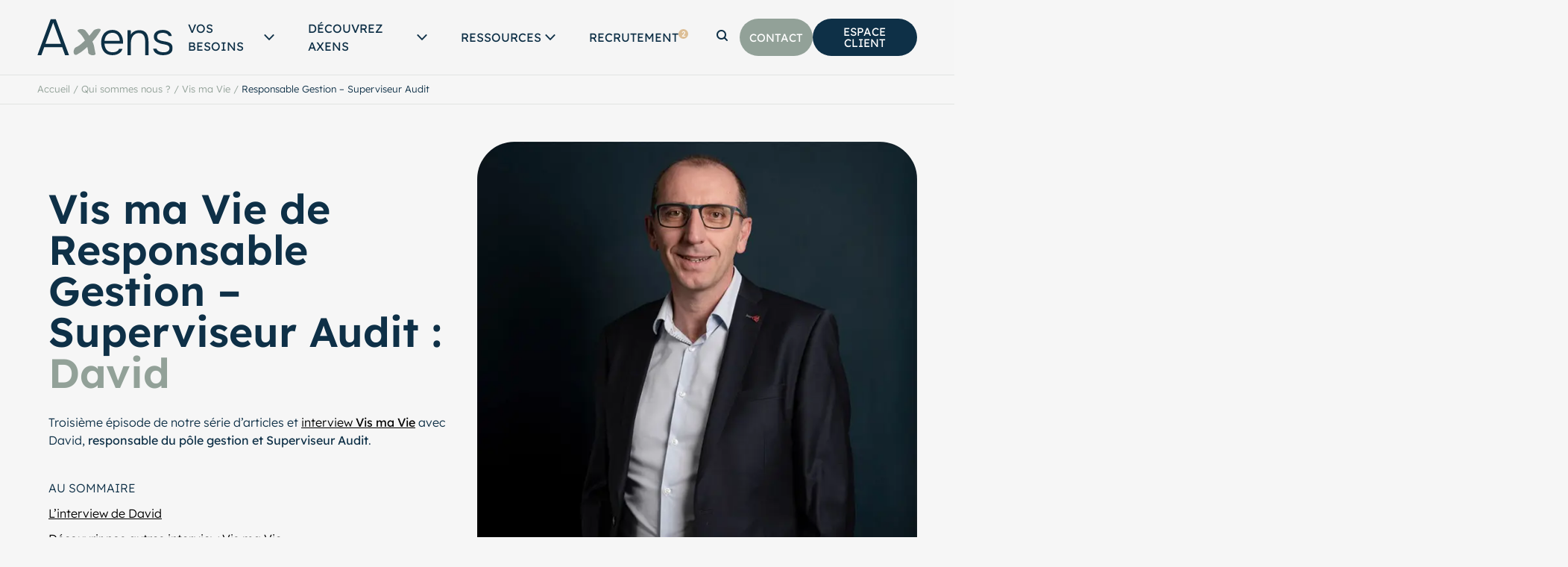

--- FILE ---
content_type: text/html; charset=utf-8
request_url: https://www.axens-audit.fr/axens/vis-ma-vie/vis-ma-vie-responsable-gestion-superviseur-audit/
body_size: 89142
content:
<!DOCTYPE html>
<html lang="fr-FR" data-theme="axens">

    <head><meta charset="UTF-8"><script>if(navigator.userAgent.match(/MSIE|Internet Explorer/i)||navigator.userAgent.match(/Trident\/7\..*?rv:11/i)){var href=document.location.href;if(!href.match(/[?&]nowprocket/)){if(href.indexOf("?")==-1){if(href.indexOf("#")==-1){document.location.href=href+"?nowprocket=1"}else{document.location.href=href.replace("#","?nowprocket=1#")}}else{if(href.indexOf("#")==-1){document.location.href=href+"&nowprocket=1"}else{document.location.href=href.replace("#","&nowprocket=1#")}}}}</script><script>(()=>{class RocketLazyLoadScripts{constructor(){this.v="2.0.3",this.userEvents=["keydown","keyup","mousedown","mouseup","mousemove","mouseover","mouseenter","mouseout","mouseleave","touchmove","touchstart","touchend","touchcancel","wheel","click","dblclick","input","visibilitychange"],this.attributeEvents=["onblur","onclick","oncontextmenu","ondblclick","onfocus","onmousedown","onmouseenter","onmouseleave","onmousemove","onmouseout","onmouseover","onmouseup","onmousewheel","onscroll","onsubmit"]}async t(){this.i(),this.o(),/iP(ad|hone)/.test(navigator.userAgent)&&this.h(),this.u(),this.l(this),this.m(),this.k(this),this.p(this),this._(),await Promise.all([this.R(),this.L()]),this.lastBreath=Date.now(),this.S(this),this.P(),this.D(),this.O(),this.M(),await this.C(this.delayedScripts.normal),await this.C(this.delayedScripts.defer),await this.C(this.delayedScripts.async),this.F("domReady"),await this.T(),await this.j(),await this.I(),this.F("windowLoad"),await this.A(),window.dispatchEvent(new Event("rocket-allScriptsLoaded")),this.everythingLoaded=!0,this.lastTouchEnd&&await new Promise((t=>setTimeout(t,500-Date.now()+this.lastTouchEnd))),this.H(),this.F("all"),this.U(),this.W()}i(){this.CSPIssue=sessionStorage.getItem("rocketCSPIssue"),document.addEventListener("securitypolicyviolation",(t=>{this.CSPIssue||"script-src-elem"!==t.violatedDirective||"data"!==t.blockedURI||(this.CSPIssue=!0,sessionStorage.setItem("rocketCSPIssue",!0))}),{isRocket:!0})}o(){window.addEventListener("pageshow",(t=>{this.persisted=t.persisted,this.realWindowLoadedFired=!0}),{isRocket:!0}),window.addEventListener("pagehide",(()=>{this.onFirstUserAction=null}),{isRocket:!0})}h(){let t;function e(e){t=e}window.addEventListener("touchstart",e,{isRocket:!0}),window.addEventListener("touchend",(function i(o){Math.abs(o.changedTouches[0].pageX-t.changedTouches[0].pageX)<10&&Math.abs(o.changedTouches[0].pageY-t.changedTouches[0].pageY)<10&&o.timeStamp-t.timeStamp<200&&(o.target.dispatchEvent(new PointerEvent("click",{target:o.target,bubbles:!0,cancelable:!0,detail:1})),event.preventDefault(),window.removeEventListener("touchstart",e,{isRocket:!0}),window.removeEventListener("touchend",i,{isRocket:!0}))}),{isRocket:!0})}q(t){this.userActionTriggered||("mousemove"!==t.type||this.firstMousemoveIgnored?"keyup"===t.type||"mouseover"===t.type||"mouseout"===t.type||(this.userActionTriggered=!0,this.onFirstUserAction&&this.onFirstUserAction()):this.firstMousemoveIgnored=!0),"click"===t.type&&t.preventDefault(),this.savedUserEvents.length>0&&(t.stopPropagation(),t.stopImmediatePropagation()),"touchstart"===this.lastEvent&&"touchend"===t.type&&(this.lastTouchEnd=Date.now()),"click"===t.type&&(this.lastTouchEnd=0),this.lastEvent=t.type,this.savedUserEvents.push(t)}u(){this.savedUserEvents=[],this.userEventHandler=this.q.bind(this),this.userEvents.forEach((t=>window.addEventListener(t,this.userEventHandler,{passive:!1,isRocket:!0})))}U(){this.userEvents.forEach((t=>window.removeEventListener(t,this.userEventHandler,{passive:!1,isRocket:!0}))),this.savedUserEvents.forEach((t=>{t.target.dispatchEvent(new window[t.constructor.name](t.type,t))}))}m(){this.eventsMutationObserver=new MutationObserver((t=>{const e="return false";for(const i of t){if("attributes"===i.type){const t=i.target.getAttribute(i.attributeName);t&&t!==e&&(i.target.setAttribute("data-rocket-"+i.attributeName,t),i.target["rocket"+i.attributeName]=new Function("event",t),i.target.setAttribute(i.attributeName,e))}"childList"===i.type&&i.addedNodes.forEach((t=>{if(t.nodeType===Node.ELEMENT_NODE)for(const i of t.attributes)this.attributeEvents.includes(i.name)&&i.value&&""!==i.value&&(t.setAttribute("data-rocket-"+i.name,i.value),t["rocket"+i.name]=new Function("event",i.value),t.setAttribute(i.name,e))}))}})),this.eventsMutationObserver.observe(document,{subtree:!0,childList:!0,attributeFilter:this.attributeEvents})}H(){this.eventsMutationObserver.disconnect(),this.attributeEvents.forEach((t=>{document.querySelectorAll("[data-rocket-"+t+"]").forEach((e=>{e.setAttribute(t,e.getAttribute("data-rocket-"+t)),e.removeAttribute("data-rocket-"+t)}))}))}k(t){Object.defineProperty(HTMLElement.prototype,"onclick",{get(){return this.rocketonclick||null},set(e){this.rocketonclick=e,this.setAttribute(t.everythingLoaded?"onclick":"data-rocket-onclick","this.rocketonclick(event)")}})}S(t){function e(e,i){let o=e[i];e[i]=null,Object.defineProperty(e,i,{get:()=>o,set(s){t.everythingLoaded?o=s:e["rocket"+i]=o=s}})}e(document,"onreadystatechange"),e(window,"onload"),e(window,"onpageshow");try{Object.defineProperty(document,"readyState",{get:()=>t.rocketReadyState,set(e){t.rocketReadyState=e},configurable:!0}),document.readyState="loading"}catch(t){console.log("WPRocket DJE readyState conflict, bypassing")}}l(t){this.originalAddEventListener=EventTarget.prototype.addEventListener,this.originalRemoveEventListener=EventTarget.prototype.removeEventListener,this.savedEventListeners=[],EventTarget.prototype.addEventListener=function(e,i,o){o&&o.isRocket||!t.B(e,this)&&!t.userEvents.includes(e)||t.B(e,this)&&!t.userActionTriggered||e.startsWith("rocket-")||t.everythingLoaded?t.originalAddEventListener.call(this,e,i,o):t.savedEventListeners.push({target:this,remove:!1,type:e,func:i,options:o})},EventTarget.prototype.removeEventListener=function(e,i,o){o&&o.isRocket||!t.B(e,this)&&!t.userEvents.includes(e)||t.B(e,this)&&!t.userActionTriggered||e.startsWith("rocket-")||t.everythingLoaded?t.originalRemoveEventListener.call(this,e,i,o):t.savedEventListeners.push({target:this,remove:!0,type:e,func:i,options:o})}}F(t){"all"===t&&(EventTarget.prototype.addEventListener=this.originalAddEventListener,EventTarget.prototype.removeEventListener=this.originalRemoveEventListener),this.savedEventListeners=this.savedEventListeners.filter((e=>{let i=e.type,o=e.target||window;return"domReady"===t&&"DOMContentLoaded"!==i&&"readystatechange"!==i||("windowLoad"===t&&"load"!==i&&"readystatechange"!==i&&"pageshow"!==i||(this.B(i,o)&&(i="rocket-"+i),e.remove?o.removeEventListener(i,e.func,e.options):o.addEventListener(i,e.func,e.options),!1))}))}p(t){let e;function i(e){return t.everythingLoaded?e:e.split(" ").map((t=>"load"===t||t.startsWith("load.")?"rocket-jquery-load":t)).join(" ")}function o(o){function s(e){const s=o.fn[e];o.fn[e]=o.fn.init.prototype[e]=function(){return this[0]===window&&t.userActionTriggered&&("string"==typeof arguments[0]||arguments[0]instanceof String?arguments[0]=i(arguments[0]):"object"==typeof arguments[0]&&Object.keys(arguments[0]).forEach((t=>{const e=arguments[0][t];delete arguments[0][t],arguments[0][i(t)]=e}))),s.apply(this,arguments),this}}if(o&&o.fn&&!t.allJQueries.includes(o)){const e={DOMContentLoaded:[],"rocket-DOMContentLoaded":[]};for(const t in e)document.addEventListener(t,(()=>{e[t].forEach((t=>t()))}),{isRocket:!0});o.fn.ready=o.fn.init.prototype.ready=function(i){function s(){parseInt(o.fn.jquery)>2?setTimeout((()=>i.bind(document)(o))):i.bind(document)(o)}return t.realDomReadyFired?!t.userActionTriggered||t.fauxDomReadyFired?s():e["rocket-DOMContentLoaded"].push(s):e.DOMContentLoaded.push(s),o([])},s("on"),s("one"),s("off"),t.allJQueries.push(o)}e=o}t.allJQueries=[],o(window.jQuery),Object.defineProperty(window,"jQuery",{get:()=>e,set(t){o(t)}})}P(){const t=new Map;document.write=document.writeln=function(e){const i=document.currentScript,o=document.createRange(),s=i.parentElement;let n=t.get(i);void 0===n&&(n=i.nextSibling,t.set(i,n));const c=document.createDocumentFragment();o.setStart(c,0),c.appendChild(o.createContextualFragment(e)),s.insertBefore(c,n)}}async R(){return new Promise((t=>{this.userActionTriggered?t():this.onFirstUserAction=t}))}async L(){return new Promise((t=>{document.addEventListener("DOMContentLoaded",(()=>{this.realDomReadyFired=!0,t()}),{isRocket:!0})}))}async I(){return this.realWindowLoadedFired?Promise.resolve():new Promise((t=>{window.addEventListener("load",t,{isRocket:!0})}))}M(){this.pendingScripts=[];this.scriptsMutationObserver=new MutationObserver((t=>{for(const e of t)e.addedNodes.forEach((t=>{"SCRIPT"!==t.tagName||t.noModule||t.isWPRocket||this.pendingScripts.push({script:t,promise:new Promise((e=>{const i=()=>{const i=this.pendingScripts.findIndex((e=>e.script===t));i>=0&&this.pendingScripts.splice(i,1),e()};t.addEventListener("load",i,{isRocket:!0}),t.addEventListener("error",i,{isRocket:!0}),setTimeout(i,1e3)}))})}))})),this.scriptsMutationObserver.observe(document,{childList:!0,subtree:!0})}async j(){await this.J(),this.pendingScripts.length?(await this.pendingScripts[0].promise,await this.j()):this.scriptsMutationObserver.disconnect()}D(){this.delayedScripts={normal:[],async:[],defer:[]},document.querySelectorAll("script[type$=rocketlazyloadscript]").forEach((t=>{t.hasAttribute("data-rocket-src")?t.hasAttribute("async")&&!1!==t.async?this.delayedScripts.async.push(t):t.hasAttribute("defer")&&!1!==t.defer||"module"===t.getAttribute("data-rocket-type")?this.delayedScripts.defer.push(t):this.delayedScripts.normal.push(t):this.delayedScripts.normal.push(t)}))}async _(){await this.L();let t=[];document.querySelectorAll("script[type$=rocketlazyloadscript][data-rocket-src]").forEach((e=>{let i=e.getAttribute("data-rocket-src");if(i&&!i.startsWith("data:")){i.startsWith("//")&&(i=location.protocol+i);try{const o=new URL(i).origin;o!==location.origin&&t.push({src:o,crossOrigin:e.crossOrigin||"module"===e.getAttribute("data-rocket-type")})}catch(t){}}})),t=[...new Map(t.map((t=>[JSON.stringify(t),t]))).values()],this.N(t,"preconnect")}async $(t){if(await this.G(),!0!==t.noModule||!("noModule"in HTMLScriptElement.prototype))return new Promise((e=>{let i;function o(){(i||t).setAttribute("data-rocket-status","executed"),e()}try{if(navigator.userAgent.includes("Firefox/")||""===navigator.vendor||this.CSPIssue)i=document.createElement("script"),[...t.attributes].forEach((t=>{let e=t.nodeName;"type"!==e&&("data-rocket-type"===e&&(e="type"),"data-rocket-src"===e&&(e="src"),i.setAttribute(e,t.nodeValue))})),t.text&&(i.text=t.text),t.nonce&&(i.nonce=t.nonce),i.hasAttribute("src")?(i.addEventListener("load",o,{isRocket:!0}),i.addEventListener("error",(()=>{i.setAttribute("data-rocket-status","failed-network"),e()}),{isRocket:!0}),setTimeout((()=>{i.isConnected||e()}),1)):(i.text=t.text,o()),i.isWPRocket=!0,t.parentNode.replaceChild(i,t);else{const i=t.getAttribute("data-rocket-type"),s=t.getAttribute("data-rocket-src");i?(t.type=i,t.removeAttribute("data-rocket-type")):t.removeAttribute("type"),t.addEventListener("load",o,{isRocket:!0}),t.addEventListener("error",(i=>{this.CSPIssue&&i.target.src.startsWith("data:")?(console.log("WPRocket: CSP fallback activated"),t.removeAttribute("src"),this.$(t).then(e)):(t.setAttribute("data-rocket-status","failed-network"),e())}),{isRocket:!0}),s?(t.fetchPriority="high",t.removeAttribute("data-rocket-src"),t.src=s):t.src="data:text/javascript;base64,"+window.btoa(unescape(encodeURIComponent(t.text)))}}catch(i){t.setAttribute("data-rocket-status","failed-transform"),e()}}));t.setAttribute("data-rocket-status","skipped")}async C(t){const e=t.shift();return e?(e.isConnected&&await this.$(e),this.C(t)):Promise.resolve()}O(){this.N([...this.delayedScripts.normal,...this.delayedScripts.defer,...this.delayedScripts.async],"preload")}N(t,e){this.trash=this.trash||[];let i=!0;var o=document.createDocumentFragment();t.forEach((t=>{const s=t.getAttribute&&t.getAttribute("data-rocket-src")||t.src;if(s&&!s.startsWith("data:")){const n=document.createElement("link");n.href=s,n.rel=e,"preconnect"!==e&&(n.as="script",n.fetchPriority=i?"high":"low"),t.getAttribute&&"module"===t.getAttribute("data-rocket-type")&&(n.crossOrigin=!0),t.crossOrigin&&(n.crossOrigin=t.crossOrigin),t.integrity&&(n.integrity=t.integrity),t.nonce&&(n.nonce=t.nonce),o.appendChild(n),this.trash.push(n),i=!1}})),document.head.appendChild(o)}W(){this.trash.forEach((t=>t.remove()))}async T(){try{document.readyState="interactive"}catch(t){}this.fauxDomReadyFired=!0;try{await this.G(),document.dispatchEvent(new Event("rocket-readystatechange")),await this.G(),document.rocketonreadystatechange&&document.rocketonreadystatechange(),await this.G(),document.dispatchEvent(new Event("rocket-DOMContentLoaded")),await this.G(),window.dispatchEvent(new Event("rocket-DOMContentLoaded"))}catch(t){console.error(t)}}async A(){try{document.readyState="complete"}catch(t){}try{await this.G(),document.dispatchEvent(new Event("rocket-readystatechange")),await this.G(),document.rocketonreadystatechange&&document.rocketonreadystatechange(),await this.G(),window.dispatchEvent(new Event("rocket-load")),await this.G(),window.rocketonload&&window.rocketonload(),await this.G(),this.allJQueries.forEach((t=>t(window).trigger("rocket-jquery-load"))),await this.G();const t=new Event("rocket-pageshow");t.persisted=this.persisted,window.dispatchEvent(t),await this.G(),window.rocketonpageshow&&window.rocketonpageshow({persisted:this.persisted})}catch(t){console.error(t)}}async G(){Date.now()-this.lastBreath>45&&(await this.J(),this.lastBreath=Date.now())}async J(){return document.hidden?new Promise((t=>setTimeout(t))):new Promise((t=>requestAnimationFrame(t)))}B(t,e){return e===document&&"readystatechange"===t||(e===document&&"DOMContentLoaded"===t||(e===window&&"DOMContentLoaded"===t||(e===window&&"load"===t||e===window&&"pageshow"===t)))}static run(){(new RocketLazyLoadScripts).t()}}RocketLazyLoadScripts.run()})();</script>
        <meta name="viewport" content="width=device-width, initial-scale=1">

<link rel="profile" href="https://gmpg.org/xfn/11">
<link rel="pingback" href="https://www.axens-audit.fr/xmlrpc.php">


<title>Vis ma Vie de Responsable Gestion et Superviseur Audit : David</title>
<link crossorigin data-rocket-preconnect href="https://www.googletagmanager.com" rel="preconnect">
<link crossorigin data-rocket-preconnect href="https://static.axept.io" rel="preconnect">
<link crossorigin data-rocket-preconnect href="https://cdn.matomo.cloud" rel="preconnect">
<link crossorigin data-rocket-preconnect href="https://fonts.googleapis.com" rel="preconnect">
<link crossorigin data-rocket-preload as="font" href="https://www.axens-audit.fr/wp-content/themes/webqam/dist/fonts/Lexend-Bold.9f851203.woff2" rel="preload">
<link crossorigin data-rocket-preload as="font" href="https://www.axens-audit.fr/wp-content/themes/webqam/dist/fonts/Lexend-Thin.5f993ffa.woff2" rel="preload">
<link crossorigin data-rocket-preload as="font" href="https://www.axens-audit.fr/wp-content/themes/webqam/dist/fonts/Lexend-Light.beac2510.woff2" rel="preload">
<link crossorigin data-rocket-preload as="font" href="https://www.axens-audit.fr/wp-content/themes/webqam/dist/fonts/Lexend-Medium.acdee745.woff2" rel="preload">
<link crossorigin data-rocket-preload as="font" href="https://www.axens-audit.fr/wp-content/themes/webqam/dist/fonts/Lexend-Black.49b3777e.woff2" rel="preload">
<link crossorigin data-rocket-preload as="font" href="https://www.axens-audit.fr/wp-content/themes/webqam/dist/fonts/Lexend-Regular.5ad17e24.woff2" rel="preload">
<link crossorigin data-rocket-preload as="font" href="https://www.axens-audit.fr/wp-content/themes/webqam/dist/fonts/Lexend-ExtraLight.338a29d1.woff2" rel="preload">
<link crossorigin data-rocket-preload as="font" href="https://www.axens-audit.fr/wp-content/themes/webqam/dist/fonts/Lexend-ExtraBold.834f66b0.woff2" rel="preload">
<link crossorigin data-rocket-preload as="font" href="https://www.axens-audit.fr/wp-content/themes/webqam/dist/fonts/Lexend-SemiBold.31ffc7d4.woff2" rel="preload">
<link crossorigin data-rocket-preload as="font" href="https://www.axens-audit.fr/wp-content/themes/webqam/dist/fonts/axens.09ad3a44.woff" rel="preload">
<style id="wpr-usedcss">img:is([sizes=auto i],[sizes^="auto," i]){contain-intrinsic-size:3000px 1500px}input:-webkit-autofill{-webkit-box-shadow:0 0 0 30px #fff inset}:root{--ss-primary-color:#5897fb;--ss-bg-color:#ffffff;--ss-font-color:#4d4d4d;--ss-font-placeholder-color:#8d8d8d;--ss-disabled-color:#dcdee2;--ss-border-color:#dcdee2;--ss-highlight-color:#fffb8c;--ss-success-color:#00b755;--ss-error-color:#dc3545;--ss-focus-color:#5897fb;--ss-main-height:30px;--ss-content-height:300px;--ss-spacing-l:7px;--ss-spacing-m:5px;--ss-spacing-s:3px;--ss-animation-timing:0.2s;--ss-border-radius:4px}:root{--frm-views-calendar-border-color:rgba(209, 209, 219, 1);--frm-views-calendar-border-radius:8px;--frm-views-calendar-background-hover-color:rgba(249, 249, 251, 1);--frm-views-calendar-svg-arrow-bottom:url( "data:image/svg+xml,%3Csvg width='24' height='24' viewBox='0 0 24 24' fill='none' xmlns='http://www.w3.org/2000/svg'%3E%3Cpath d='M6.00012 9L12.0001 15L18.0001 9' stroke='%231A4548' stroke-width='2' stroke-linecap='round' stroke-linejoin='round'/%3E%3C/svg%3E%0A" );--frm-views-calendar-svg-time-icon:url("data:image/svg+xml,%3Csvg width='24' height='24' viewBox='0 0 24 24' fill='none' xmlns='http://www.w3.org/2000/svg'%3E%3Cpath d='M12 19.25C16.0041 19.25 19.25 16.0041 19.25 12C19.25 7.99594 16.0041 4.75 12 4.75C7.99594 4.75 4.75 7.99594 4.75 12C4.75 16.0041 7.99594 19.25 12 19.25Z' stroke='black' stroke-width='1.5'/%3E%3Cpath d='M12 8V12L14 14' stroke='black' stroke-width='1.5'/%3E%3C/svg%3E%0A");--frm-views-calendar-svg-date-icon:url("data:image/svg+xml,%3Csvg width='24' height='24' viewBox='0 0 24 24' fill='none' xmlns='http://www.w3.org/2000/svg'%3E%3Cpath d='M4.75 8.75C4.75 7.64543 5.64543 6.75 6.75 6.75H17.25C18.3546 6.75 19.25 7.64543 19.25 8.75V17.25C19.25 18.3546 18.3546 19.25 17.25 19.25H6.75C5.64543 19.25 4.75 18.3546 4.75 17.25V8.75Z' stroke='black' stroke-width='1.5' stroke-linecap='round' stroke-linejoin='round'/%3E%3Cpath d='M8 4.75V8.25' stroke='black' stroke-width='1.5' stroke-linecap='round' stroke-linejoin='round'/%3E%3Cpath d='M16 4.75V8.25' stroke='black' stroke-width='1.5' stroke-linecap='round' stroke-linejoin='round'/%3E%3Cpath d='M7.75 10.75H16.25' stroke='black' stroke-width='1.5' stroke-linecap='round' stroke-linejoin='round'/%3E%3C/svg%3E%0A");--frm-views-calendar-svg-location-icon:url("data:image/svg+xml,%3Csvg width='24' height='24' viewBox='0 0 24 24' fill='none' xmlns='http://www.w3.org/2000/svg'%3E%3Cpath d='M18.25 11C18.25 15 12 19.25 12 19.25C12 19.25 5.75 15 5.75 11C5.75 7.5 8.68629 4.75 12 4.75C15.3137 4.75 18.25 7.5 18.25 11Z' stroke='black' stroke-width='1.5' stroke-linecap='round' stroke-linejoin='round'/%3E%3Cpath d='M12 13.25C13.2426 13.25 14.25 12.2426 14.25 11C14.25 9.75736 13.2426 8.75 12 8.75C10.7574 8.75 9.75 9.75736 9.75 11C9.75 12.2426 10.7574 13.25 12 13.25Z' stroke='black' stroke-width='1.5' stroke-linecap='round' stroke-linejoin='round'/%3E%3C/svg%3E%0A");--frm-views-calendar-color:rgba(40, 40, 51, 1);--frm-views-calendar-accent-color:rgba(0, 172, 255, 1);--frm-views-calendar-accent-bg-color:rgba(0, 172, 255, .1);--frm-views-calendar-background-color:#ffffff;--frm-views-calendar-font-size:14px}img.emoji{display:inline!important;border:none!important;box-shadow:none!important;height:1em!important;width:1em!important;margin:0 .07em!important;vertical-align:-.1em!important;background:0 0!important;padding:0!important}.wp-block-button__link{box-sizing:border-box;cursor:pointer;display:inline-block;text-align:center;word-break:break-word}.wp-block-button__link.aligncenter{text-align:center}:where(.wp-block-button__link){border-radius:9999px;box-shadow:none;padding:calc(.667em + 2px) calc(1.333em + 2px);text-decoration:none}:root :where(.wp-block-button .wp-block-button__link.is-style-outline),:root :where(.wp-block-button.is-style-outline>.wp-block-button__link){border:2px solid;padding:.667em 1.333em}:root :where(.wp-block-button .wp-block-button__link.is-style-outline:not(.has-text-color)),:root :where(.wp-block-button.is-style-outline>.wp-block-button__link:not(.has-text-color)){color:currentColor}:root :where(.wp-block-button .wp-block-button__link.is-style-outline:not(.has-background)),:root :where(.wp-block-button.is-style-outline>.wp-block-button__link:not(.has-background)){background-color:initial;background-image:none}.wp-block-buttons.is-vertical{flex-direction:column}.wp-block-buttons.is-vertical>.wp-block-button:last-child{margin-bottom:0}.wp-block-buttons>.wp-block-button{display:inline-block;margin:0}.wp-block-buttons.aligncenter{text-align:center}.wp-block-buttons:not(.is-content-justification-space-between,.is-content-justification-right,.is-content-justification-left,.is-content-justification-center) .wp-block-button.aligncenter{margin-left:auto;margin-right:auto;width:100%}.wp-block-button.aligncenter{text-align:center}:where(.wp-block-calendar table:not(.has-background) th){background:#ddd}.wp-block-columns{align-items:normal!important;box-sizing:border-box;display:flex;flex-wrap:wrap!important}@media (min-width:782px){.wp-block-columns{flex-wrap:nowrap!important}}@media (max-width:781px){.wp-block-columns:not(.is-not-stacked-on-mobile)>.wp-block-column{flex-basis:100%!important}}@media (min-width:782px){.wp-block-columns:not(.is-not-stacked-on-mobile)>.wp-block-column{flex-basis:0;flex-grow:1}}:where(.wp-block-columns){margin-bottom:1.75em}:where(.wp-block-columns.has-background){padding:1.25em 2.375em}.wp-block-column{flex-grow:1;min-width:0;overflow-wrap:break-word;word-break:break-word}.wp-block-column.is-vertically-aligned-center{align-self:center}.wp-block-column.is-vertically-aligned-center{width:100%}:where(.wp-block-post-comments input[type=submit]){border:none}:where(.wp-block-cover-image:not(.has-text-color)),:where(.wp-block-cover:not(.has-text-color)){color:#fff}:where(.wp-block-cover-image.is-light:not(.has-text-color)),:where(.wp-block-cover.is-light:not(.has-text-color)){color:#000}:root :where(.wp-block-cover h1:not(.has-text-color)),:root :where(.wp-block-cover h2:not(.has-text-color)),:root :where(.wp-block-cover h3:not(.has-text-color)),:root :where(.wp-block-cover h4:not(.has-text-color)),:root :where(.wp-block-cover h5:not(.has-text-color)),:root :where(.wp-block-cover h6:not(.has-text-color)),:root :where(.wp-block-cover p:not(.has-text-color)){color:inherit}:where(.wp-block-file){margin-bottom:1.5em}:where(.wp-block-file__button){border-radius:2em;display:inline-block;padding:.5em 1em}:where(.wp-block-file__button):is(a):active,:where(.wp-block-file__button):is(a):focus,:where(.wp-block-file__button):is(a):hover,:where(.wp-block-file__button):is(a):visited{box-shadow:none;color:#fff;opacity:.85;text-decoration:none}.wp-block-gallery:not(.has-nested-images){display:flex;flex-wrap:wrap;list-style-type:none;margin:0;padding:0}.wp-block-group{box-sizing:border-box}:where(.wp-block-group.wp-block-group-is-layout-constrained){position:relative}h1.has-background,h2.has-background,h3.has-background{padding:1.25em 2.375em}.wp-block-image a{display:inline-block}.wp-block-image img{box-sizing:border-box;height:auto;max-width:100%;vertical-align:bottom}@media (prefers-reduced-motion:no-preference){.wp-block-image img.hide{visibility:hidden}.wp-block-image img.show{animation:.4s show-content-image}}.wp-block-image[style*=border-radius] img,.wp-block-image[style*=border-radius]>a{border-radius:inherit}.wp-block-image.has-custom-border img{box-sizing:border-box}.wp-block-image.aligncenter{text-align:center}.wp-block-image.alignfull a,.wp-block-image.alignwide a{width:100%}.wp-block-image.alignfull img,.wp-block-image.alignwide img{height:auto;width:100%}.wp-block-image .aligncenter,.wp-block-image.aligncenter{display:table}.wp-block-image .aligncenter{margin-left:auto;margin-right:auto}.wp-block-image :where(figcaption){margin-bottom:1em;margin-top:.5em}:root :where(.wp-block-image.is-style-rounded img,.wp-block-image .is-style-rounded img){border-radius:9999px}.wp-block-image figure{margin:0}@keyframes show-content-image{0%{visibility:hidden}99%{visibility:hidden}to{visibility:visible}}:where(.wp-block-latest-comments:not([style*=line-height] .wp-block-latest-comments__comment)){line-height:1.1}:where(.wp-block-latest-comments:not([style*=line-height] .wp-block-latest-comments__comment-excerpt p)){line-height:1.8}:root :where(.wp-block-latest-posts.is-grid){padding:0}:root :where(.wp-block-latest-posts.wp-block-latest-posts__list){padding-left:0}ol,ul{box-sizing:border-box}:root :where(.wp-block-list.has-background){padding:1.25em 2.375em}:where(.wp-block-navigation.has-background .wp-block-navigation-item a:not(.wp-element-button)),:where(.wp-block-navigation.has-background .wp-block-navigation-submenu a:not(.wp-element-button)){padding:.5em 1em}:where(.wp-block-navigation .wp-block-navigation__submenu-container .wp-block-navigation-item a:not(.wp-element-button)),:where(.wp-block-navigation .wp-block-navigation__submenu-container .wp-block-navigation-submenu a:not(.wp-element-button)),:where(.wp-block-navigation .wp-block-navigation__submenu-container .wp-block-navigation-submenu button.wp-block-navigation-item__content),:where(.wp-block-navigation .wp-block-navigation__submenu-container .wp-block-pages-list__item button.wp-block-navigation-item__content){padding:.5em 1em}:root :where(p.has-background){padding:1.25em 2.375em}:where(p.has-text-color:not(.has-link-color)) a{color:inherit}:where(.wp-block-post-comments-form) input:not([type=submit]),:where(.wp-block-post-comments-form) textarea{border:1px solid #949494;font-family:inherit;font-size:1em}:where(.wp-block-post-comments-form) input:where(:not([type=submit]):not([type=checkbox])),:where(.wp-block-post-comments-form) textarea{padding:calc(.667em + 2px)}:where(.wp-block-post-excerpt){box-sizing:border-box;margin-bottom:var(--wp--style--block-gap);margin-top:var(--wp--style--block-gap)}:where(.wp-block-preformatted.has-background){padding:1.25em 2.375em}:where(.wp-block-search__button){border:1px solid #ccc;padding:6px 10px}:where(.wp-block-search__input){font-family:inherit;font-size:inherit;font-style:inherit;font-weight:inherit;letter-spacing:inherit;line-height:inherit;text-transform:inherit}:where(.wp-block-search__button-inside .wp-block-search__inside-wrapper){border:1px solid #949494;box-sizing:border-box;padding:4px}:where(.wp-block-search__button-inside .wp-block-search__inside-wrapper) .wp-block-search__input{border:none;border-radius:0;padding:0 4px}:where(.wp-block-search__button-inside .wp-block-search__inside-wrapper) .wp-block-search__input:focus{outline:0}:where(.wp-block-search__button-inside .wp-block-search__inside-wrapper) :where(.wp-block-search__button){padding:4px 8px}.wp-block-separator{border:none;border-top:2px solid}:root :where(.wp-block-separator.is-style-dots){height:auto;line-height:1;text-align:center}:root :where(.wp-block-separator.is-style-dots):before{color:currentColor;content:"···";font-family:serif;font-size:1.5em;letter-spacing:2em;padding-left:2em}:root :where(.wp-block-site-logo.is-style-rounded){border-radius:9999px}:where(.wp-block-social-links:not(.is-style-logos-only)) .wp-social-link{background-color:#f0f0f0;color:#444}:where(.wp-block-social-links:not(.is-style-logos-only)) .wp-social-link-amazon{background-color:#f90;color:#fff}:where(.wp-block-social-links:not(.is-style-logos-only)) .wp-social-link-bandcamp{background-color:#1ea0c3;color:#fff}:where(.wp-block-social-links:not(.is-style-logos-only)) .wp-social-link-behance{background-color:#0757fe;color:#fff}:where(.wp-block-social-links:not(.is-style-logos-only)) .wp-social-link-bluesky{background-color:#0a7aff;color:#fff}:where(.wp-block-social-links:not(.is-style-logos-only)) .wp-social-link-codepen{background-color:#1e1f26;color:#fff}:where(.wp-block-social-links:not(.is-style-logos-only)) .wp-social-link-deviantart{background-color:#02e49b;color:#fff}:where(.wp-block-social-links:not(.is-style-logos-only)) .wp-social-link-dribbble{background-color:#e94c89;color:#fff}:where(.wp-block-social-links:not(.is-style-logos-only)) .wp-social-link-dropbox{background-color:#4280ff;color:#fff}:where(.wp-block-social-links:not(.is-style-logos-only)) .wp-social-link-etsy{background-color:#f45800;color:#fff}:where(.wp-block-social-links:not(.is-style-logos-only)) .wp-social-link-facebook{background-color:#0866ff;color:#fff}:where(.wp-block-social-links:not(.is-style-logos-only)) .wp-social-link-fivehundredpx{background-color:#000;color:#fff}:where(.wp-block-social-links:not(.is-style-logos-only)) .wp-social-link-flickr{background-color:#0461dd;color:#fff}:where(.wp-block-social-links:not(.is-style-logos-only)) .wp-social-link-foursquare{background-color:#e65678;color:#fff}:where(.wp-block-social-links:not(.is-style-logos-only)) .wp-social-link-github{background-color:#24292d;color:#fff}:where(.wp-block-social-links:not(.is-style-logos-only)) .wp-social-link-goodreads{background-color:#eceadd;color:#382110}:where(.wp-block-social-links:not(.is-style-logos-only)) .wp-social-link-google{background-color:#ea4434;color:#fff}:where(.wp-block-social-links:not(.is-style-logos-only)) .wp-social-link-gravatar{background-color:#1d4fc4;color:#fff}:where(.wp-block-social-links:not(.is-style-logos-only)) .wp-social-link-instagram{background-color:#f00075;color:#fff}:where(.wp-block-social-links:not(.is-style-logos-only)) .wp-social-link-lastfm{background-color:#e21b24;color:#fff}:where(.wp-block-social-links:not(.is-style-logos-only)) .wp-social-link-linkedin{background-color:#0d66c2;color:#fff}:where(.wp-block-social-links:not(.is-style-logos-only)) .wp-social-link-mastodon{background-color:#3288d4;color:#fff}:where(.wp-block-social-links:not(.is-style-logos-only)) .wp-social-link-medium{background-color:#000;color:#fff}:where(.wp-block-social-links:not(.is-style-logos-only)) .wp-social-link-meetup{background-color:#f6405f;color:#fff}:where(.wp-block-social-links:not(.is-style-logos-only)) .wp-social-link-patreon{background-color:#000;color:#fff}:where(.wp-block-social-links:not(.is-style-logos-only)) .wp-social-link-pinterest{background-color:#e60122;color:#fff}:where(.wp-block-social-links:not(.is-style-logos-only)) .wp-social-link-pocket{background-color:#ef4155;color:#fff}:where(.wp-block-social-links:not(.is-style-logos-only)) .wp-social-link-reddit{background-color:#ff4500;color:#fff}:where(.wp-block-social-links:not(.is-style-logos-only)) .wp-social-link-skype{background-color:#0478d7;color:#fff}:where(.wp-block-social-links:not(.is-style-logos-only)) .wp-social-link-snapchat{background-color:#fefc00;color:#fff;stroke:#000}:where(.wp-block-social-links:not(.is-style-logos-only)) .wp-social-link-soundcloud{background-color:#ff5600;color:#fff}:where(.wp-block-social-links:not(.is-style-logos-only)) .wp-social-link-spotify{background-color:#1bd760;color:#fff}:where(.wp-block-social-links:not(.is-style-logos-only)) .wp-social-link-telegram{background-color:#2aabee;color:#fff}:where(.wp-block-social-links:not(.is-style-logos-only)) .wp-social-link-threads{background-color:#000;color:#fff}:where(.wp-block-social-links:not(.is-style-logos-only)) .wp-social-link-tiktok{background-color:#000;color:#fff}:where(.wp-block-social-links:not(.is-style-logos-only)) .wp-social-link-tumblr{background-color:#011835;color:#fff}:where(.wp-block-social-links:not(.is-style-logos-only)) .wp-social-link-twitch{background-color:#6440a4;color:#fff}:where(.wp-block-social-links:not(.is-style-logos-only)) .wp-social-link-twitter{background-color:#1da1f2;color:#fff}:where(.wp-block-social-links:not(.is-style-logos-only)) .wp-social-link-vimeo{background-color:#1eb7ea;color:#fff}:where(.wp-block-social-links:not(.is-style-logos-only)) .wp-social-link-vk{background-color:#4680c2;color:#fff}:where(.wp-block-social-links:not(.is-style-logos-only)) .wp-social-link-wordpress{background-color:#3499cd;color:#fff}:where(.wp-block-social-links:not(.is-style-logos-only)) .wp-social-link-whatsapp{background-color:#25d366;color:#fff}:where(.wp-block-social-links:not(.is-style-logos-only)) .wp-social-link-x{background-color:#000;color:#fff}:where(.wp-block-social-links:not(.is-style-logos-only)) .wp-social-link-yelp{background-color:#d32422;color:#fff}:where(.wp-block-social-links:not(.is-style-logos-only)) .wp-social-link-youtube{background-color:red;color:#fff}:where(.wp-block-social-links.is-style-logos-only) .wp-social-link{background:0 0}:where(.wp-block-social-links.is-style-logos-only) .wp-social-link svg{height:1.25em;width:1.25em}:where(.wp-block-social-links.is-style-logos-only) .wp-social-link-amazon{color:#f90}:where(.wp-block-social-links.is-style-logos-only) .wp-social-link-bandcamp{color:#1ea0c3}:where(.wp-block-social-links.is-style-logos-only) .wp-social-link-behance{color:#0757fe}:where(.wp-block-social-links.is-style-logos-only) .wp-social-link-bluesky{color:#0a7aff}:where(.wp-block-social-links.is-style-logos-only) .wp-social-link-codepen{color:#1e1f26}:where(.wp-block-social-links.is-style-logos-only) .wp-social-link-deviantart{color:#02e49b}:where(.wp-block-social-links.is-style-logos-only) .wp-social-link-dribbble{color:#e94c89}:where(.wp-block-social-links.is-style-logos-only) .wp-social-link-dropbox{color:#4280ff}:where(.wp-block-social-links.is-style-logos-only) .wp-social-link-etsy{color:#f45800}:where(.wp-block-social-links.is-style-logos-only) .wp-social-link-facebook{color:#0866ff}:where(.wp-block-social-links.is-style-logos-only) .wp-social-link-fivehundredpx{color:#000}:where(.wp-block-social-links.is-style-logos-only) .wp-social-link-flickr{color:#0461dd}:where(.wp-block-social-links.is-style-logos-only) .wp-social-link-foursquare{color:#e65678}:where(.wp-block-social-links.is-style-logos-only) .wp-social-link-github{color:#24292d}:where(.wp-block-social-links.is-style-logos-only) .wp-social-link-goodreads{color:#382110}:where(.wp-block-social-links.is-style-logos-only) .wp-social-link-google{color:#ea4434}:where(.wp-block-social-links.is-style-logos-only) .wp-social-link-gravatar{color:#1d4fc4}:where(.wp-block-social-links.is-style-logos-only) .wp-social-link-instagram{color:#f00075}:where(.wp-block-social-links.is-style-logos-only) .wp-social-link-lastfm{color:#e21b24}:where(.wp-block-social-links.is-style-logos-only) .wp-social-link-linkedin{color:#0d66c2}:where(.wp-block-social-links.is-style-logos-only) .wp-social-link-mastodon{color:#3288d4}:where(.wp-block-social-links.is-style-logos-only) .wp-social-link-medium{color:#000}:where(.wp-block-social-links.is-style-logos-only) .wp-social-link-meetup{color:#f6405f}:where(.wp-block-social-links.is-style-logos-only) .wp-social-link-patreon{color:#000}:where(.wp-block-social-links.is-style-logos-only) .wp-social-link-pinterest{color:#e60122}:where(.wp-block-social-links.is-style-logos-only) .wp-social-link-pocket{color:#ef4155}:where(.wp-block-social-links.is-style-logos-only) .wp-social-link-reddit{color:#ff4500}:where(.wp-block-social-links.is-style-logos-only) .wp-social-link-skype{color:#0478d7}:where(.wp-block-social-links.is-style-logos-only) .wp-social-link-snapchat{color:#fff;stroke:#000}:where(.wp-block-social-links.is-style-logos-only) .wp-social-link-soundcloud{color:#ff5600}:where(.wp-block-social-links.is-style-logos-only) .wp-social-link-spotify{color:#1bd760}:where(.wp-block-social-links.is-style-logos-only) .wp-social-link-telegram{color:#2aabee}:where(.wp-block-social-links.is-style-logos-only) .wp-social-link-threads{color:#000}:where(.wp-block-social-links.is-style-logos-only) .wp-social-link-tiktok{color:#000}:where(.wp-block-social-links.is-style-logos-only) .wp-social-link-tumblr{color:#011835}:where(.wp-block-social-links.is-style-logos-only) .wp-social-link-twitch{color:#6440a4}:where(.wp-block-social-links.is-style-logos-only) .wp-social-link-twitter{color:#1da1f2}:where(.wp-block-social-links.is-style-logos-only) .wp-social-link-vimeo{color:#1eb7ea}:where(.wp-block-social-links.is-style-logos-only) .wp-social-link-vk{color:#4680c2}:where(.wp-block-social-links.is-style-logos-only) .wp-social-link-whatsapp{color:#25d366}:where(.wp-block-social-links.is-style-logos-only) .wp-social-link-wordpress{color:#3499cd}:where(.wp-block-social-links.is-style-logos-only) .wp-social-link-x{color:#000}:where(.wp-block-social-links.is-style-logos-only) .wp-social-link-yelp{color:#d32422}:where(.wp-block-social-links.is-style-logos-only) .wp-social-link-youtube{color:red}:root :where(.wp-block-social-links .wp-social-link a){padding:.25em}:root :where(.wp-block-social-links.is-style-logos-only .wp-social-link a){padding:0}:root :where(.wp-block-social-links.is-style-pill-shape .wp-social-link a){padding-left:.66667em;padding-right:.66667em}:root :where(.wp-block-tag-cloud.is-style-outline){display:flex;flex-wrap:wrap;gap:1ch}:root :where(.wp-block-tag-cloud.is-style-outline a){border:1px solid;font-size:unset!important;margin-right:0;padding:1ch 2ch;text-decoration:none!important}:root :where(.wp-block-table-of-contents){box-sizing:border-box}:where(.wp-block-term-description){box-sizing:border-box;margin-bottom:var(--wp--style--block-gap);margin-top:var(--wp--style--block-gap)}:where(pre.wp-block-verse){font-family:inherit}.wp-element-button{cursor:pointer}:root{--wp--preset--font-size--normal:16px;--wp--preset--font-size--huge:42px}.has-text-align-center{text-align:center}.aligncenter{clear:both}html :where(.has-border-color){border-style:solid}html :where([style*=border-top-color]){border-top-style:solid}html :where([style*=border-right-color]){border-right-style:solid}html :where([style*=border-bottom-color]){border-bottom-style:solid}html :where([style*=border-left-color]){border-left-style:solid}html :where([style*=border-width]){border-style:solid}html :where([style*=border-top-width]){border-top-style:solid}html :where([style*=border-right-width]){border-right-style:solid}html :where([style*=border-bottom-width]){border-bottom-style:solid}html :where([style*=border-left-width]){border-left-style:solid}html :where(img[class*=wp-image-]){height:auto;max-width:100%}:where(figure){margin:0 0 1em}html :where(.is-position-sticky){--wp-admin--admin-bar--position-offset:var(--wp-admin--admin-bar--height,0px)}@media screen and (max-width:600px){html :where(.is-position-sticky){--wp-admin--admin-bar--position-offset:0px}}:root :where(.wp-block-image figcaption){color:#555;font-size:13px;text-align:center}.wp-block-image{margin:0 0 1em}:where(.wp-block-group.has-background){padding:1.25em 2.375em}.wp-block-separator{border:none;border-bottom:2px solid;margin-left:auto;margin-right:auto}.wp-block-separator.has-alpha-channel-opacity{opacity:1}.wp-block-separator:not(.is-style-wide):not(.is-style-dots){width:100px}.wp-block-separator.has-background:not(.is-style-dots){border-bottom:none;height:1px}.wp-block-separator.has-background:not(.is-style-wide):not(.is-style-dots){height:2px}:root :where(.wp-block-template-part.has-background){margin-bottom:0;margin-top:0;padding:1.25em 2.375em}.wp-block-outermost-icon-block{display:flex;line-height:0}.wp-block-outermost-icon-block.has-border-color{border:none}.wp-block-outermost-icon-block .has-icon-color svg,.wp-block-outermost-icon-block.has-icon-color svg{color:currentColor}.wp-block-outermost-icon-block .has-icon-color:not(.has-no-icon-fill-color) svg,.wp-block-outermost-icon-block.has-icon-color:not(.has-no-icon-fill-color) svg{fill:currentColor}.wp-block-outermost-icon-block .icon-container{box-sizing:border-box}.wp-block-outermost-icon-block a,.wp-block-outermost-icon-block svg{height:100%;transition:transform .1s ease-in-out;width:100%}.wp-block-outermost-icon-block a:hover{transform:scale(1.1)}.wp-block-outermost-icon-block svg{transform:rotate(var(--outermost--icon-block--transform-rotate,0deg)) scaleX(var(--outermost--icon-block--transform-scale-x,1)) scaleY(var(--outermost--icon-block--transform-scale-y,1))}:root{--wbl-block-grid-breakpoint-mobile:24.375rem;--wbl-block-grid-breakpoint-tablet:48rem;--wbl-block-grid-breakpoint-laptop:64rem;--wbl-block-grid-breakpoint-desktop:75rem;--wbl-block-grid-columns-template-mobile:1;--wbl-block-grid-columns-template-tablet:2;--wbl-block-grid-columns-template-laptop:3;--wbl-block-grid-columns-template-desktop:4;--wbl-block-grid-columns-template:var(--wbl-block-grid-columns-template-mobile);--wbl-block-grid-row-gap:0.9375rem;--wbl-block-grid-column-gap:0.9375rem;--wbl-block-grid-item-gutter-divider-sub:calc(var(--wbl-block-masonry-grid-item-width) - 1);--wbl-block-grid-item-gutter-divider:calc(var(--wbl-block-masonry-grid-item-gutter-divider-sub)/var(--wbl-block-masonry-grid-item-width))}@media screen and (min-width:24.375rem){:root{--wbl-block-grid-columns-template:var(--wbl-block-grid-columns-template-mobile)}}@media screen and (min-width:48rem){:root{--wbl-block-grid-columns-template:var(--wbl-block-grid-columns-template-tablet)}}@media screen and (min-width:64rem){:root{--wbl-block-grid-columns-template:var(--wbl-block-grid-columns-template-laptop)}}@media screen and (min-width:75rem){:root{--wbl-block-grid-columns-template:var(--wbl-block-grid-columns-template-desktop)}}.wq-block-grid{--wbl-block-grid-columns-template:var(--wbl-block-grid-columns-template-mobile);container-name:wq-block-grid;container-type:inline-size;display:grid;position:relative;width:100%;grid-gap:var(--wbl-block-grid-row-gap) var(--wbl-block-grid-column-gap);grid-template-columns:repeat(var(--wbl-block-grid-columns-template),1fr);grid-template-rows:auto}@media screen and (min-width:24.375rem){.wq-block-grid{--wbl-block-grid-columns-template:var(--wbl-block-grid-columns-template-mobile)}:root{--wbl-block-masonry-grid-item-width:var(--wbl-block-masonry-grid-item-width-mobile)}}@media screen and (min-width:48rem){.wq-block-grid{--wbl-block-grid-columns-template:var(--wbl-block-grid-columns-template-tablet)}}@media screen and (min-width:64rem){.wq-block-grid{--wbl-block-grid-columns-template:var(--wbl-block-grid-columns-template-laptop)}}.wq-grid-item{container-name:wq-grid-item;container-type:inline-size;grid-column:var(--wbl-block-grid-item-column-span);grid-row:var(--wbl-block-grid-item-row-span);max-width:100%}.wq-grid-item--row-span-1{--wbl-block-grid-item-row-span:span 1}.wq-grid-item--column-span-1{--wbl-block-grid-item-column-span:span min(1,var(--wbl-block-grid-columns-template))}.wq-grid-item>:first-child{height:100%}:root{--wbl-block-masonry-grid-item-width-mobile:1;--wbl-block-masonry-grid-item-width-tablet:2;--wbl-block-masonry-grid-item-width-laptop:3;--wbl-block-masonry-grid-item-width-desktop:4;--wbl-block-masonry-grid-item-width:var(--wbl-block-masonry-grid-item-width-mobile);--wbl-block-masonry-grid-item-gutter:0.9375rem;--wbl-block-masonry-grid-item-gutter-divider-sub:calc(var(--wbl-block-masonry-grid-item-width) - 1);--wbl-block-masonry-grid-item-gutter-divider:calc(var(--wbl-block-masonry-grid-item-gutter-divider-sub)/var(--wbl-block-masonry-grid-item-width))}@media screen and (min-width:48rem){:root{--wbl-block-masonry-grid-item-width:var(--wbl-block-masonry-grid-item-width-tablet)}}@media screen and (min-width:64rem){:root{--wbl-block-masonry-grid-item-width:var(--wbl-block-masonry-grid-item-width-laptop)}}.swiper-pagination{position:absolute;text-align:center;transform:translateZ(0);transition:opacity .3s;z-index:10}.swiper-wrapper{transform:translateZ(0)}.swiper:not(.swiper-watch-progress) .swiper-lazy-preloader{animation:1s linear infinite swiper-preloader-spin}:root{--wp--preset--aspect-ratio--square:1;--wp--preset--aspect-ratio--4-3:4/3;--wp--preset--aspect-ratio--3-4:3/4;--wp--preset--aspect-ratio--3-2:3/2;--wp--preset--aspect-ratio--2-3:2/3;--wp--preset--aspect-ratio--16-9:16/9;--wp--preset--aspect-ratio--9-16:9/16;--wp--preset--color--black:#000000;--wp--preset--color--cyan-bluish-gray:#abb8c3;--wp--preset--color--white:#FFFFFF;--wp--preset--color--pale-pink:#f78da7;--wp--preset--color--vivid-red:#cf2e2e;--wp--preset--color--luminous-vivid-orange:#ff6900;--wp--preset--color--luminous-vivid-amber:#fcb900;--wp--preset--color--light-green-cyan:#7bdcb5;--wp--preset--color--vivid-green-cyan:#00d084;--wp--preset--color--pale-cyan-blue:#8ed1fc;--wp--preset--color--vivid-cyan-blue:#0693e3;--wp--preset--color--vivid-purple:#9b51e0;--wp--preset--color--theme-color-variant-1:var(--theme-color-variant-1, #92A198);--wp--preset--color--theme-color-variant-2:var(--theme-color-variant-2, #0E3047);--wp--preset--color--theme-color-variant-3:var(--theme-color-variant-3, #5F6E6C);--wp--preset--color--theme-color-variant-4:var(--theme-color-variant-4, #92A198);--wp--preset--color--theme-color-variant-5:var(--theme-color-variant-5, #E1E4E2);--wp--preset--color--theme-color-variant-6:var(--theme-color-variant-6, #5B7988);--wp--preset--color--theme-color-variant-7:var(--theme-color-variant-7, #8DA5B0);--wp--preset--color--theme-color-variant-8:var(--theme-color-variant-8, #E2EDF2);--wp--preset--color--theme-color-variant-9:var(--theme-color-variant-9, #84918F);--wp--preset--color--theme-color-variant-10:var(--theme-color-variant-10, #C8D3D1);--wp--preset--color--theme-color-variant-11:var(--theme-color-variant-11, #D9E4E2);--wp--preset--color--theme-color-variant-12:var(--theme-color-variant-12, #AE816E);--wp--preset--color--theme-color-variant-13:var(--theme-color-variant-13, #CC9F8B);--wp--preset--color--theme-color-variant-14:var(--theme-color-variant-14, #F5ECE8);--wp--preset--color--theme-color-variant-15:var(--theme-color-variant-15, #9B8065);--wp--preset--color--theme-color-variant-16:var(--theme-color-variant-16, #DDBF97);--wp--preset--color--theme-color-variant-17:var(--theme-color-variant-17, #EAD9C2);--wp--preset--color--theme-color-variant-18:var(--theme-color-variant-18, #807F72);--wp--preset--color--theme-color-variant-19:var(--theme-color-variant-19, #EEEDE3);--wp--preset--color--theme-color-variant-20:var(--theme-color-variant-20, #FAF9EE);--wp--preset--color--theme-color-variant-21:var(--theme-color-variant-21, #F6F6F6);--wp--preset--color--theme-color-variant-22:var(--theme-color-variant-22, #000F1C);--wp--preset--color--theme-color-variant-23:var(--theme-color-variant-23, #F6F6F6);--wp--preset--color--theme-color-variant-24:var(--theme-color-variant-24, #BD4422);--wp--preset--color--theme-color-variant-25:var(--theme-color-variant-25, #4D8558);--wp--preset--color--theme-color-variant-26:var(--theme-color-variant-26, #5F6E6C);--wp--preset--color--theme-color-variant-27:var(--theme-color-variant-27, #747F7B);--wp--preset--color--theme-color-variant-28:var(--theme-color-variant-28, #92A198);--wp--preset--color--transparent:transparent;--wp--preset--gradient--vivid-cyan-blue-to-vivid-purple:linear-gradient(135deg,rgba(6, 147, 227, 1) 0%,rgb(155, 81, 224) 100%);--wp--preset--gradient--light-green-cyan-to-vivid-green-cyan:linear-gradient(135deg,rgb(122, 220, 180) 0%,rgb(0, 208, 130) 100%);--wp--preset--gradient--luminous-vivid-amber-to-luminous-vivid-orange:linear-gradient(135deg,rgba(252, 185, 0, 1) 0%,rgba(255, 105, 0, 1) 100%);--wp--preset--gradient--luminous-vivid-orange-to-vivid-red:linear-gradient(135deg,rgba(255, 105, 0, 1) 0%,rgb(207, 46, 46) 100%);--wp--preset--gradient--very-light-gray-to-cyan-bluish-gray:linear-gradient(135deg,rgb(238, 238, 238) 0%,rgb(169, 184, 195) 100%);--wp--preset--gradient--cool-to-warm-spectrum:linear-gradient(135deg,rgb(74, 234, 220) 0%,rgb(151, 120, 209) 20%,rgb(207, 42, 186) 40%,rgb(238, 44, 130) 60%,rgb(251, 105, 98) 80%,rgb(254, 248, 76) 100%);--wp--preset--gradient--blush-light-purple:linear-gradient(135deg,rgb(255, 206, 236) 0%,rgb(152, 150, 240) 100%);--wp--preset--gradient--blush-bordeaux:linear-gradient(135deg,rgb(254, 205, 165) 0%,rgb(254, 45, 45) 50%,rgb(107, 0, 62) 100%);--wp--preset--gradient--luminous-dusk:linear-gradient(135deg,rgb(255, 203, 112) 0%,rgb(199, 81, 192) 50%,rgb(65, 88, 208) 100%);--wp--preset--gradient--pale-ocean:linear-gradient(135deg,rgb(255, 245, 203) 0%,rgb(182, 227, 212) 50%,rgb(51, 167, 181) 100%);--wp--preset--gradient--electric-grass:linear-gradient(135deg,rgb(202, 248, 128) 0%,rgb(113, 206, 126) 100%);--wp--preset--gradient--midnight:linear-gradient(135deg,rgb(2, 3, 129) 0%,rgb(40, 116, 252) 100%);--wp--preset--font-size--small:13px;--wp--preset--font-size--medium:20px;--wp--preset--font-size--large:36px;--wp--preset--font-size--x-large:42px;--wp--preset--font-size--heading-1:var(--heading-1-font-size, 2.5rem);--wp--preset--font-size--heading-2:var(--heading-2-font-size, 2.25rem);--wp--preset--font-size--heading-3:var(--heading-3-font-size, 2rem);--wp--preset--font-size--heading-4:var(--heading-4-font-size, 1.75rem);--wp--preset--font-size--heading-5:var(--heading-5-font-size, 1.5rem);--wp--preset--font-size--heading-6:var(--heading-6-font-size, 1.25rem);--wp--preset--font-size--heading-big:var(--heading-big-font-size, 1.25rem);--wp--preset--font-size--paragraph:var(--paragraph-font-size, 1rem);--wp--preset--font-family--lexend:Lexend,Arial,sans-serif;--wp--preset--spacing--20:0.44rem;--wp--preset--spacing--30:0.67rem;--wp--preset--spacing--40:1rem;--wp--preset--spacing--50:1.5rem;--wp--preset--spacing--60:2.25rem;--wp--preset--spacing--70:3.38rem;--wp--preset--spacing--80:5.06rem;--wp--preset--shadow--natural:6px 6px 9px rgba(0, 0, 0, .2);--wp--preset--shadow--deep:12px 12px 50px rgba(0, 0, 0, .4);--wp--preset--shadow--sharp:6px 6px 0px rgba(0, 0, 0, .2);--wp--preset--shadow--outlined:6px 6px 0px -3px rgba(255, 255, 255, 1),6px 6px rgba(0, 0, 0, 1);--wp--preset--shadow--crisp:6px 6px 0px rgba(0, 0, 0, 1)}:root{--wp--style--global--content-size:850px;--wp--style--global--wide-size:1570px}:where(body){margin:0}.has-global-padding{padding-right:var(--wp--style--root--padding-right);padding-left:var(--wp--style--root--padding-left)}.has-global-padding>.alignfull{margin-right:calc(var(--wp--style--root--padding-right) * -1);margin-left:calc(var(--wp--style--root--padding-left) * -1)}.has-global-padding :where(:not(.alignfull.is-layout-flow) > .has-global-padding:not(.wp-block-block,.alignfull)){padding-right:0;padding-left:0}.has-global-padding :where(:not(.alignfull.is-layout-flow) > .has-global-padding:not(.wp-block-block,.alignfull))>.alignfull{margin-left:0;margin-right:0}:where(.wp-site-blocks)>*{margin-block-start:24px;margin-block-end:0}:where(.wp-site-blocks)>:first-child{margin-block-start:0}:where(.wp-site-blocks)>:last-child{margin-block-end:0}:root{--wp--style--block-gap:24px}:root :where(.is-layout-flow)>:first-child{margin-block-start:0}:root :where(.is-layout-flow)>:last-child{margin-block-end:0}:root :where(.is-layout-flow)>*{margin-block-start:24px;margin-block-end:0}:root :where(.is-layout-constrained)>:first-child{margin-block-start:0}:root :where(.is-layout-constrained)>:last-child{margin-block-end:0}:root :where(.is-layout-constrained)>*{margin-block-start:24px;margin-block-end:0}:root :where(.is-layout-flex){gap:24px}:root :where(.is-layout-grid){gap:24px}.is-layout-flow>.aligncenter{margin-left:auto!important;margin-right:auto!important}.is-layout-constrained>.aligncenter{margin-left:auto!important;margin-right:auto!important}.is-layout-constrained>:where(:not(.alignleft):not(.alignright):not(.alignfull)){max-width:var(--wp--style--global--content-size);margin-left:auto!important;margin-right:auto!important}.is-layout-constrained>.alignwide{max-width:var(--wp--style--global--wide-size)}body .is-layout-flex{display:flex}.is-layout-flex{flex-wrap:wrap;align-items:center}.is-layout-flex>:is(*,div){margin:0}body{font-family:var(--wp--preset--font-family--lexend);font-size:var(--wp--preset--font-size--paragraph);font-style:normal;font-weight:400;letter-spacing:var(--theme-letter-spacing, 0);line-height:var(--theme-line-height, 1.5);--wp--style--root--padding-top:0.9375rem;--wp--style--root--padding-right:0.9375rem;--wp--style--root--padding-bottom:0.9375rem;--wp--style--root--padding-left:0.9375rem}a:where(:not(.wp-element-button)){text-decoration:underline}:root :where(.wp-element-button,.wp-block-button__link){background-color:#32373c;border-width:0;color:#fff;font-family:inherit;font-size:inherit;line-height:inherit;padding:calc(.667em + 2px) calc(1.333em + 2px);text-decoration:none}.has-white-color{color:var(--wp--preset--color--white)!important}.has-theme-color-variant-1-color{color:var(--wp--preset--color--theme-color-variant-1)!important}.has-theme-color-variant-2-color{color:var(--wp--preset--color--theme-color-variant-2)!important}.has-theme-color-variant-6-color{color:var(--wp--preset--color--theme-color-variant-6)!important}.has-theme-color-variant-16-color{color:var(--wp--preset--color--theme-color-variant-16)!important}.has-theme-color-variant-1-background-color{background-color:var(--wp--preset--color--theme-color-variant-1)!important}.has-theme-color-variant-7-background-color{background-color:var(--wp--preset--color--theme-color-variant-7)!important}.has-theme-color-variant-10-background-color{background-color:var(--wp--preset--color--theme-color-variant-10)!important}.has-transparent-background-color{background-color:var(--wp--preset--color--transparent)!important}.has-white-border-color{border-color:var(--wp--preset--color--white)!important}.has-heading-3-font-size{font-size:var(--wp--preset--font-size--heading-3)!important}.has-heading-6-font-size{font-size:var(--wp--preset--font-size--heading-6)!important}.has-paragraph-font-size{font-size:var(--wp--preset--font-size--paragraph)!important}:root :where(.wp-block-pullquote){font-size:1.5em;line-height:1.6}:root :where(.wp-block-heading){font-family:var(--wp--preset--font-family--lexend)}:root{--wbl-icon-arrow-bottom:"e";--wbl-icon-arrow-down:"a";--wbl-icon-arrow-left:"b";--wbl-icon-arrow-right:"c";--wbl-icon-arrow-up:"d";--wbl-icon-arrow-left-tall:"f";--wbl-icon-arrow-right-tall:"g"}.sr-only{border:0;clip:rect(0,0,0,0);height:1px;margin:-1px;overflow:hidden;padding:0;position:absolute;white-space:nowrap;width:1px}:root :where(.wp-block-button.is-style-outline--1 .wp-block-button__link){background:0 0;border-color:currentColor;border-width:2px;border-style:solid;color:currentColor;padding-top:.667em;padding-right:1.33em;padding-bottom:.667em;padding-left:1.33em}:root :where(.wp-block-button.is-style-outline--2 .wp-block-button__link){background:0 0;border-color:currentColor;border-width:2px;border-style:solid;color:currentColor;padding-top:.667em;padding-right:1.33em;padding-bottom:.667em;padding-left:1.33em}:root :where(.wp-block-button.is-style-outline--3 .wp-block-button__link){background:0 0;border-color:currentColor;border-width:2px;border-style:solid;color:currentColor;padding-top:.667em;padding-right:1.33em;padding-bottom:.667em;padding-left:1.33em}.wp-elements-6b152cfcebf15f37ba61a734018d3a2d a:where(:not(.wp-element-button)){color:var(--wp--preset--color--theme-color-variant-2)}.wp-elements-f9e150f1c5810bab3098d12baeceb5be a:where(:not(.wp-element-button)){color:var(--wp--preset--color--theme-color-variant-2)}.wp-elements-6669b6ffc1e1d794c96eb0e9ec80e047 a:where(:not(.wp-element-button)){color:var(--wp--preset--color--theme-color-variant-2)}.wp-container-core-group-is-layout-2>*{margin-block-start:0;margin-block-end:0}.wp-container-core-group-is-layout-2>*+*{margin-block-start:var(--wp--preset--spacing--20);margin-block-end:0}.wp-container-core-column-is-layout-1>*{margin-block-start:0;margin-block-end:0}.wp-container-core-column-is-layout-1>*+*{margin-block-start:var(--wp--preset--spacing--60);margin-block-end:0}.wp-container-core-columns-is-layout-1{flex-wrap:nowrap;gap:var(--wp--preset--spacing--60) var(--wp--preset--spacing--60)}.wp-elements-b314718a9c3554417a7b8827059706b0 a:where(:not(.wp-element-button)){color:var(--wp--preset--color--theme-color-variant-2)}.wp-container-core-group-is-layout-4>:where(:not(.alignleft):not(.alignright):not(.alignfull)){max-width:1090px;margin-left:auto!important;margin-right:auto!important}.wp-container-core-group-is-layout-4>.alignwide{max-width:1090px}.wp-container-core-group-is-layout-4 .alignfull{max-width:none}.wp-elements-feac948488c73925c140428578212b9f a:where(:not(.wp-element-button)){color:var(--wp--preset--color--theme-color-variant-2)}.wp-elements-34244158abfcb380f2a194dbe4478312 a:where(:not(.wp-element-button)){color:var(--wp--preset--color--theme-color-variant-2)}.wp-elements-d8765f3cf4e66b327ba4accb69ff1575 a:where(:not(.wp-element-button)){color:var(--wp--preset--color--theme-color-variant-2)}.wp-elements-ec9f9e24405ac7cf44c0f515324f0f1a a:where(:not(.wp-element-button)){color:var(--wp--preset--color--theme-color-variant-2)}.wp-elements-df28f913b3102ac20bce16514bd12cf7 a:where(:not(.wp-element-button)){color:var(--wp--preset--color--theme-color-variant-2)}.wp-elements-80c791451ef131a422809ed541fec9c2 a:where(:not(.wp-element-button)){color:var(--wp--preset--color--theme-color-variant-2)}.wp-elements-9381a50edcffe2bea7101c08d7745ed6 a:where(:not(.wp-element-button)){color:var(--wp--preset--color--theme-color-variant-2)}.wp-elements-d458e0288fde0a7777ebe5a4b96091e3 a:where(:not(.wp-element-button)){color:var(--wp--preset--color--theme-color-variant-2)}.wp-elements-4a5f694842c84799259eabc7bad9f61f a:where(:not(.wp-element-button)){color:var(--wp--preset--color--theme-color-variant-2)}.wp-elements-97a500ff7926dff55396a0645d13874e a:where(:not(.wp-element-button)){color:var(--wp--preset--color--theme-color-variant-2)}.wp-elements-b78a1448bc958e77736330b5acb7c8f3 a:where(:not(.wp-element-button)){color:var(--wp--preset--color--theme-color-variant-2)}.wp-elements-d8cb8ef822827e4d0438de9560413029 a:where(:not(.wp-element-button)){color:var(--wp--preset--color--theme-color-variant-2)}.wp-elements-27ddc217d2f6a911a484f1adffa7762b a:where(:not(.wp-element-button)){color:var(--wp--preset--color--theme-color-variant-2)}.wp-elements-f5f02ae07b996724f727feed2ea2c678 a:where(:not(.wp-element-button)){color:var(--wp--preset--color--theme-color-variant-2)}.wp-elements-671c14769d51ee1eda24f02da6d1856e a:where(:not(.wp-element-button)){color:var(--wp--preset--color--theme-color-variant-2)}.wp-elements-9cc9597ddc579dbeef44e0914e713c24 a:where(:not(.wp-element-button)){color:var(--wp--preset--color--theme-color-variant-2)}.wp-elements-492de2afd78c79d9b8a32b5ccd8073d6 a:where(:not(.wp-element-button)){color:var(--wp--preset--color--theme-color-variant-2)}.wp-elements-3a4b2bc50460de239654c1a6c79d0a91 a:where(:not(.wp-element-button)){color:var(--wp--preset--color--theme-color-variant-2)}.wp-elements-9e32715476fc4a1a13ea9b2a9f578dc9 a:where(:not(.wp-element-button)){color:var(--wp--preset--color--theme-color-variant-2)}.wp-elements-73e01826e0209124a41a04067cdb4a83 a:where(:not(.wp-element-button)){color:var(--wp--preset--color--theme-color-variant-2)}.wp-elements-49b0b012a62de22eef0eb618ebf4ed4b a:where(:not(.wp-element-button)){color:var(--wp--preset--color--theme-color-variant-2)}.wp-elements-9ad2ee89868b36a52330519ee715a2f1 a:where(:not(.wp-element-button)){color:var(--wp--preset--color--theme-color-variant-2)}.wp-elements-746e7fe568873adf1c91748298e061b3 a:where(:not(.wp-element-button)){color:var(--wp--preset--color--theme-color-variant-2)}.wp-elements-09a1380f8d4ea8e2c5f60d674088e631 a:where(:not(.wp-element-button)){color:var(--wp--preset--color--theme-color-variant-2)}.wp-container-core-group-is-layout-5>:where(:not(.alignleft):not(.alignright):not(.alignfull)){max-width:1090px;margin-left:auto!important;margin-right:auto!important}.wp-container-core-group-is-layout-5>.alignwide{max-width:1090px}.wp-container-core-group-is-layout-5 .alignfull{max-width:none}.wp-elements-8e16c524ac509c407685fcdf7031d8b0 a:where(:not(.wp-element-button)){color:var(--wp--preset--color--black)}.wp-container-core-group-is-layout-6{gap:10px;flex-direction:column;align-items:stretch}.wp-elements-5cc86c49baad712f44887029d7d1da38 a:where(:not(.wp-element-button)){color:var(--wp--preset--color--black)}.wp-container-core-group-is-layout-7{gap:10px;flex-direction:column;align-items:stretch}.wp-elements-655c0c96ab7d376f080f1658ea675426 a:where(:not(.wp-element-button)){color:var(--wp--preset--color--black)}.wp-container-core-group-is-layout-8{gap:10px;flex-direction:column;align-items:stretch}.wp-elements-32d5c662b8f0a0d60bcad1f20da7aa68 a:where(:not(.wp-element-button)){color:var(--wp--preset--color--black)}.wp-container-core-group-is-layout-9{gap:10px;flex-direction:column;align-items:stretch}.wp-elements-0195805a00f339fef96a37d13a089345 a:where(:not(.wp-element-button)){color:var(--wp--preset--color--black)}.wp-container-core-group-is-layout-10{gap:10px;flex-direction:column;align-items:stretch}.wp-elements-b71de48cd333c1babc941d1554b3392c a:where(:not(.wp-element-button)){color:var(--wp--preset--color--black)}.wp-container-core-group-is-layout-11{gap:10px;flex-direction:column;align-items:stretch}.wp-elements-df9f431ecaaa23d8ee3f74de295d1e10 a:where(:not(.wp-element-button)){color:var(--wp--preset--color--black)}.wp-container-core-group-is-layout-12{gap:10px;flex-direction:column;align-items:stretch}.wp-elements-e10f13b9ebc689109ce41c5f9c81bb3d a:where(:not(.wp-element-button)){color:var(--wp--preset--color--black)}.wp-container-core-group-is-layout-13{gap:10px;flex-direction:column;align-items:stretch}.wp-elements-74d8aa06dfae5b1cd142ba4521df5440 a:where(:not(.wp-element-button)){color:var(--wp--preset--color--black)}.wp-container-core-group-is-layout-14{gap:10px;flex-direction:column;align-items:stretch}.wp-elements-1122a1fddfe11292635cf3d5c72d2a45 a:where(:not(.wp-element-button)){color:var(--wp--preset--color--black)}.wp-container-core-group-is-layout-15{gap:10px;flex-direction:column;align-items:stretch}.wp-elements-0ce4a65d8f87cd97d404c04b141e473d a:where(:not(.wp-element-button)){color:var(--wp--preset--color--black)}.wp-container-core-group-is-layout-16{gap:10px;flex-direction:column;align-items:stretch}.wp-elements-d12135d7bc06d447c6534a5a3ad66050 a:where(:not(.wp-element-button)){color:var(--wp--preset--color--black)}.wp-container-core-group-is-layout-17{gap:10px;flex-direction:column;align-items:stretch}.wp-elements-fb6ed77832df21ddad939f62d2bc812b a:where(:not(.wp-element-button)){color:var(--wp--preset--color--black)}.wp-container-core-group-is-layout-18{gap:10px;flex-direction:column;align-items:stretch}.wp-elements-dee2cdd576d25dab4536feb17d723bb4 a:where(:not(.wp-element-button)){color:var(--wp--preset--color--theme-color-variant-2)}.wp-elements-e2586eb79e4cc324928728daa7006fe3 a:where(:not(.wp-element-button)){color:var(--wp--preset--color--white)}.wp-container-core-group-is-layout-20{gap:var(--wp--preset--spacing--20)}.wp-elements-0592f9d5218ca94c4cfdd13fe5e92d5d a:where(:not(.wp-element-button)){color:var(--wp--preset--color--theme-color-variant-2)}.wp-container-core-group-is-layout-21>*{margin-block-start:0;margin-block-end:0}.wp-container-core-group-is-layout-21>*+*{margin-block-start:var(--wp--preset--spacing--20);margin-block-end:0}.wp-container-core-group-is-layout-22>.alignfull{margin-right:calc(var(--wp--preset--spacing--70) * -1);margin-left:calc(var(--wp--preset--spacing--70) * -1)}.wp-elements-1c5a7b992c5b6cfae82ade058621a146 a:where(:not(.wp-element-button)){color:var(--wp--preset--color--theme-color-variant-2)}.wp-container-core-group-is-layout-23{gap:var(--wp--preset--spacing--20)}.wp-elements-726492e1de946e1cbaa7ab76514e7706 a:where(:not(.wp-element-button)){color:var(--wp--preset--color--theme-color-variant-2)}.wp-container-core-group-is-layout-24>*{margin-block-start:0;margin-block-end:0}.wp-container-core-group-is-layout-24>*+*{margin-block-start:var(--wp--preset--spacing--20);margin-block-end:0}.wp-container-core-group-is-layout-25{gap:var(--wp--preset--spacing--40)}.wp-container-core-group-is-layout-26>.alignfull{margin-right:calc(var(--wp--preset--spacing--70) * -1);margin-left:calc(var(--wp--preset--spacing--70) * -1)}.wp-elements-99a18c08f0a6361a082de9c47459edc2 a:where(:not(.wp-element-button)){color:var(--wp--preset--color--theme-color-variant-2)}.wp-elements-2cdf68f5afcf10180e3215195c0be3cb a:where(:not(.wp-element-button)){color:var(--wp--preset--color--white)}.wp-container-core-group-is-layout-27{gap:var(--wp--preset--spacing--20)}.wp-elements-f3af7324b747480fb1d9dc9101128046 a:where(:not(.wp-element-button)){color:var(--wp--preset--color--theme-color-variant-2)}.wp-container-core-group-is-layout-28>*{margin-block-start:0;margin-block-end:0}.wp-container-core-group-is-layout-28>*+*{margin-block-start:var(--wp--preset--spacing--20);margin-block-end:0}.wp-container-core-group-is-layout-29>.alignfull{margin-right:calc(var(--wp--preset--spacing--70) * -1);margin-left:calc(var(--wp--preset--spacing--70) * -1)}*,:after,:before{box-sizing:border-box}html{font-family:system-ui,Segoe UI,Roboto,Helvetica,Arial,sans-serif,Apple Color Emoji,Segoe UI Emoji;line-height:1.15;-webkit-text-size-adjust:100%;-moz-tab-size:4;-o-tab-size:4;tab-size:4}body{margin:0}b,strong{font-weight:bolder}code,kbd,pre,samp{font-family:ui-monospace,SFMono-Regular,Consolas,Liberation Mono,Menlo,monospace;font-size:1em}small{font-size:80%}sub,sup{font-size:75%;line-height:0;position:relative;vertical-align:baseline}sub{bottom:-.25em}sup{top:-.5em}table{border-color:currentcolor}button,input,optgroup,select,textarea{font-family:inherit;font-size:100%;line-height:1.15;margin:0}[type=button],[type=reset],[type=submit],button{-webkit-appearance:button}legend{padding:0}progress{vertical-align:baseline}::-webkit-inner-spin-button,::-webkit-outer-spin-button{height:auto}[type=search]{-webkit-appearance:textfield;outline-offset:-2px}::-webkit-search-decoration{-webkit-appearance:none}::-webkit-file-upload-button{-webkit-appearance:button;font:inherit}summary{display:list-item}@font-face{font-display:swap;font-family:Lexend;font-style:normal;font-weight:700;src:local("Lexend"),url(https://www.axens-audit.fr/wp-content/themes/webqam/dist/fonts/Lexend-Bold.9f851203.woff2) format("woff2");unicode-range:"U+000-5FF"}@font-face{font-display:swap;font-family:Lexend;font-style:400;font-weight:100;src:local("Lexend"),url(https://www.axens-audit.fr/wp-content/themes/webqam/dist/fonts/Lexend-Thin.5f993ffa.woff2) format("woff2");unicode-range:"U+000-5FF"}@font-face{font-display:swap;font-family:Lexend;font-style:normal;font-weight:300;src:local("Lexend"),url(https://www.axens-audit.fr/wp-content/themes/webqam/dist/fonts/Lexend-Light.beac2510.woff2) format("woff2");unicode-range:"U+000-5FF"}@font-face{font-display:swap;font-family:Lexend;font-style:normal;font-weight:500;src:local("Lexend"),url(https://www.axens-audit.fr/wp-content/themes/webqam/dist/fonts/Lexend-Medium.acdee745.woff2) format("woff2");unicode-range:"U+000-5FF"}@font-face{font-display:swap;font-family:Lexend;font-style:normal;font-weight:900;src:local("Lexend"),url(https://www.axens-audit.fr/wp-content/themes/webqam/dist/fonts/Lexend-Black.49b3777e.woff2) format("woff2");unicode-range:"U+000-5FF"}@font-face{font-display:swap;font-family:Lexend;font-style:normal;font-weight:400;src:local("Lexend"),url(https://www.axens-audit.fr/wp-content/themes/webqam/dist/fonts/Lexend-Regular.5ad17e24.woff2) format("woff2");unicode-range:"U+000-5FF"}@font-face{font-display:swap;font-family:Lexend;font-style:normal;font-weight:200;src:local("Lexend"),url(https://www.axens-audit.fr/wp-content/themes/webqam/dist/fonts/Lexend-ExtraLight.338a29d1.woff2) format("woff2");unicode-range:"U+000-5FF"}@font-face{font-display:swap;font-family:Lexend;font-style:normal;font-weight:800;src:local("Lexend"),url(https://www.axens-audit.fr/wp-content/themes/webqam/dist/fonts/Lexend-ExtraBold.834f66b0.woff2) format("woff2");unicode-range:"U+000-5FF"}@font-face{font-display:swap;font-family:Lexend;font-style:normal;font-weight:600;src:local("Lexend"),url(https://www.axens-audit.fr/wp-content/themes/webqam/dist/fonts/Lexend-SemiBold.31ffc7d4.woff2) format("woff2");unicode-range:"U+000-5FF"}@font-face{font-display:swap;font-family:axens;font-style:normal;font-weight:400;src:url(https://www.axens-audit.fr/wp-content/themes/webqam/dist/fonts/axens.cfc8b265.eot);src:url(https://www.axens-audit.fr/wp-content/themes/webqam/dist/fonts/axens.cfc8b265.eot?#iefix) format("embedded-opentype"),url(https://www.axens-audit.fr/wp-content/themes/webqam/dist/fonts/axens.09ad3a44.woff) format("woff"),url(https://www.axens-audit.fr/wp-content/themes/webqam/dist/fonts/axens.68b25240.ttf) format("truetype"),url([data-uri]#axens) format("svg")}:root{--html-color:#000;--html-background-color:#f6f6f6;--body-color:var(--html-color);--body-background-color:var(--html-background-color);--selection-color:#fff;--selection-background-color:blue;--html-font-size:16px;--html-font-family:Lexend,Arial,sans-serif;--html-font-weight:300;--html-line-height:1.5;--html-letter-spacing:0;--html-text-transform:none;--body-font-size:var(--html-font-size);--body-font-family:var(--html-font-family);--body-font-weight:var(--html-font-weight);--body-line-height:var(--html-line-height);--body-letter-spacing:var(--html-letter-spacing);--body-text-transform:var(--html-text-transform);--paragraph-line-height:1.5;--paragraph-font-weight:300;--paragraph-font-size:inherit;--paragraph-font-family:inherit;--paragraph-letter-spacing:0;--paragraph-text-transform:none;--paragraph-text-wrap:pretty;--heading-6-line-height:1.2;--heading-6-font-weight:600;--heading-6-font-size:1rem;--heading-6-font-family:inherit;--heading-6-letter-spacing:0;--heading-6-text-transform:none;--heading-6-text-wrap:pretty;--heading-5-line-height:1.2;--heading-5-font-weight:300;--heading-5-font-size:1.125rem;--heading-5-font-family:inherit;--heading-5-letter-spacing:0;--heading-5-text-transform:none;--heading-5-text-wrap:pretty;--heading-4-line-height:1.2;--heading-4-font-weight:600;--heading-4-font-size:1.125rem;--heading-4-font-family:inherit;--heading-4-letter-spacing:0;--heading-4-text-transform:none;--heading-4-text-wrap:pretty;--heading-3-line-height:1.1;--heading-3-font-weight:600;--heading-3-font-size:1.25rem;--heading-3-letter-spacing:0;--heading-3-text-transform:none;--heading-3-text-wrap:pretty;--heading-2-line-height:1;--heading-2-font-weight:600;--heading-2-font-size:1.5625rem;--heading-2-letter-spacing:0;--heading-2-text-transform:none;--heading-2-text-wrap:pretty;--heading-1-line-height:1;--heading-1-font-weight:600;--heading-1-font-size:1.5625rem;--heading-1-letter-spacing:0;--heading-1-text-transform:none;--heading-1-text-wrap:pretty;--heading-big-line-height:1;--heading-big-font-weight:700;--heading-big-font-size:2.0625rem;--heading-big-letter-spacing:0;--heading-big-text-transform:none;--heading-big-text-wrap:pretty;--heading-small-line-height:1;--heading-small-font-weight:400;--heading-small-font-size:0.875rem;--heading-small-letter-spacing:0;--heading-small-text-transform:uppercase;--heading-small-text-wrap:pretty}@media screen and (min-width:48rem){:root{--heading-6-font-size:1.375rem;--heading-5-font-size:1.5625rem;--heading-4-font-size:1.5625rem;--heading-3-font-size:2.1875rem;--heading-2-font-size:2.8125rem;--heading-1-font-size:2.8125rem;--heading-big-font-size:3.75rem}}:root{--icon-alerte:"a";--icon-fermer:"b";--icon-instagram:"c";--icon-somme:"d";--icon-speak:"e";--icon-leaf:"f";--icon-filter:"g";--icon-avatar:"h";--icon-balance:"i";--icon-filtrer:"j";--icon-link:"k";--icon-telecharger:"l";--icon-tiktok:"m";--icon-linkedin:"n";--icon-fleche-bas:"o";--icon-bulle:"p";--icon-calcul:"q";--icon-localisation:"s";--icon-total:"t";--icon-twitter:"u";--icon-loupe:"v";--icon-fleche-droite:"w";--icon-check:"x";--icon-clock:"y";--icon-fleche-gauche:"z";--icon-menu:"A";--icon-warning:"B";--icon-youtube:"C";--icon-metier-medical:"D";--icon-contact:"F";--icon-cv:"G";--icon-geoloc:"H";--icon-piece-jointe:"I";--icon-google:"K";--icon-graduate:"L";--icon-play:"M";--icon-poubelle:"N";--icon-groupe:"O";--icon-external-link:"P";--icon-facebook:"Q";--icon-home:"R";--icon-scale:"S";--icon-star:"V";--icon-star-empty:"W";--icon-angle-down:"X";--icon-angle-up:"Y";--icon-pin-map:"r";--spacing-10:0.3125rem;--spacing-20:0.625rem;--spacing-30:0.9375rem;--spacing-40:1.25rem;--spacing-50:1.25rem;--spacing-60:1.5625rem;--spacing-70:1.875rem;--spacing-80:3.125rem}@media screen and (min-width:48rem){:root{--spacing-50:1.875rem;--spacing-60:1.875rem;--spacing-70:2.5rem;--spacing-80:4.6875rem}}html.theme-axens,html[data-theme=axens]{--theme-color-variant-1:#92a198;--theme-color-variant-2:#0e3047;--theme-color-variant-3:#5f6e6c;--theme-color-variant-4:#92a198;--theme-color-variant-5:#e1e4e2;--theme-color-variant-6:#5b7988;--theme-color-variant-7:#8da5b0;--theme-color-variant-8:#e2edf2;--theme-color-variant-9:#84918f;--theme-color-variant-10:#c8d3d1;--theme-color-variant-11:#d9e4e2;--theme-color-variant-12:#ae816e;--theme-color-variant-13:#cc9f8b;--theme-color-variant-14:#f5ece8;--theme-color-variant-15:#9b8065;--theme-color-variant-16:#ddbf97;--theme-color-variant-17:#ead9c2;--theme-color-variant-18:#807f72;--theme-color-variant-19:#eeede3;--theme-color-variant-20:#faf9ee;--theme-color-variant-21:#f6f6f6;--theme-color-variant-22:#000f1c;--theme-color-variant-23:#f6f6f6;--theme-color-variant-24:#bd4422;--theme-color-variant-25:#4d8558;--theme-color-variant-26:#5f6e6c;--theme-color-variant-27:#747f7b;--theme-color-variant-28:#92a198;--theme-color-variant-rgba-1:hsla(144,7%,60%,.5);--theme-color-variant-rgba-10:rgba(200, 211, 209, .5);--theme-color-background-line-1:hsla(144,7%,60%,.1);--theme-color-background-line-2:rgba(14, 48, 71, .1);--theme-background-shape-left:url([data-uri]);--theme-background-shape-right:url([data-uri]);--theme-background-shape-bottom:url([data-uri]);--theme-background-shape-bottom-left:url([data-uri]);--theme-background-shape-bottom-left-position:-12.5rem 112%}html.theme-paybee,html[data-theme=paybee]{--theme-color-variant-1:#dd7450;--theme-color-variant-2:#0e3047;--theme-color-variant-3:#b15a3c;--theme-color-variant-4:#dd7450;--theme-color-variant-5:#f1e1dc;--theme-color-variant-6:#64949c;--theme-color-variant-7:#81b5bd;--theme-color-variant-8:#e0f1f3;--theme-color-variant-9:#be7664;--theme-color-variant-10:#e0c6b7;--theme-color-variant-11:#eeddd2;--theme-color-variant-12:#669289;--theme-color-variant-13:#81ada4;--theme-color-variant-14:#d1e5e1;--theme-color-variant-15:#6a9393;--theme-color-variant-16:#a1cece;--theme-color-variant-17:#c7e9e9;--theme-color-variant-18:#a68070;--theme-color-variant-19:#e6c1b1;--theme-color-variant-20:#f7d1c1;--theme-color-variant-21:#f6f6f6;--theme-color-variant-22:#000f1c;--theme-color-variant-23:#f6f6f6;--theme-color-variant-24:#bd4422;--theme-color-variant-25:#4d8558;--theme-color-variant-26:#b15a3c;--theme-color-variant-27:#c66949;--theme-color-variant-28:#dd7450;--theme-color-variant-rgba-10:rgba(200, 211, 209, .5);--theme-color-background-line-1:rgba(221, 116, 80, .1);--theme-color-background-line-2:rgba(14, 48, 71, .1);--theme-background-shape-bottom-left:url([data-uri]);--theme-background-shape-bottom-left-position:-12.5rem 105%}html.theme-neobee,html[data-theme=neobee]{--theme-color-variant-1:#709bb8;--theme-color-variant-2:#0e3047;--theme-color-variant-3:#426983;--theme-color-variant-4:#709bb8;--theme-color-variant-5:#dbe4ea;--theme-color-variant-6:#908474;--theme-color-variant-7:#c0b7aa;--theme-color-variant-8:#f1ece6;--theme-color-variant-9:#948c7a;--theme-color-variant-10:#ebe5d6;--theme-color-variant-11:#f2ecdd;--theme-color-variant-12:#768cb0;--theme-color-variant-13:#bbc9e8;--theme-color-variant-14:#dce3f0;--theme-color-variant-15:#7787aa;--theme-color-variant-16:#a9b5cf;--theme-color-variant-17:#c1cbe2;--theme-color-variant-18:#e0dfe9;--theme-color-variant-19:#e0dfe9;--theme-color-variant-20:#efeef7;--theme-color-variant-21:#f6f6f6;--theme-color-variant-22:#000f1c;--theme-color-variant-23:#f6f6f6;--theme-color-variant-24:#bd4422;--theme-color-variant-25:#4d8558;--theme-color-variant-26:#426983;--theme-color-variant-27:#577f99;--theme-color-variant-28:#709bb8;--theme-color-variant-rgba-10:rgba(200, 211, 209, .5);--theme-color-background-line-1:rgba(112, 155, 184, .1);--theme-color-background-line-2:rgba(14, 48, 71, .1);--theme-background-shape-bottom-left:url([data-uri])}:root{--animated-transition-property-default:color,background-color,background-image,background-size,background-position,border-radius,border-color,box-shadow,opacity,transform,filter,outline-color;--animated-transition-duration-default:150ms;--animated-transition-delay-default:0ms;--animated-transition-timing-function-default:ease-in-out;--wrapper-margin-left:auto;--wrapper-margin-right:auto;--wrapper-padding-inline:0.9375rem;--wrapper-padding-left:var(--wrapper-padding-inline);--wrapper-padding-right:var(--wrapper-padding-inline);--grid-wrapper-padding-inline:1rem;--grid-wrapper-small-max-width:73.75rem;--grid-wrapper-medium-max-width:83.125rem;--grid-wrapper-large-max-width:97.25rem;--site-header-current-height:3.6875rem;--site-header-full-height:calc(var(--site-header-current-height) + var(--wordpress-admin-bar-height, 0px));--html-scroll-padding-top:0}@media screen and (min-width:48rem){:root{--wrapper-padding-inline:1.875rem}}::-moz-selection{background-color:var(--selection-background-color,#00f);color:var(--selection-color,#fff);text-shadow:none}::selection{background-color:var(--selection-background-color,#00f);color:var(--selection-color,#fff);text-shadow:none}html{box-sizing:border-box;color-scheme:light;scroll-behavior:smooth;-webkit-font-smoothing:antialiased;background-color:var(--html-background-color,#fff);color:var(--html-color,#000);font-family:var(--html-font-family,system-ui,sans-serif);font-size:var(--html-font-size,16px);font-weight:var(--html-font-weight,400);line-height:var(--html-line-height,1.5);overflow-x:clip;scroll-padding-top:var(--html-scroll-padding-top,0)}@media(device-pixel-ratio:1.25){html{font-size:16px}}@media(prefers-reduced-motion:reduce){html{--animated-transition-duration-default:0ms;--animated-transition-delay-default:0ms;scroll-behavior:auto}}body{background-color:var(--body-background-color,inherit);color:var(--body-color,inherit);display:flex;flex-direction:column;font-family:var(--body-font-family,inherit),system-ui,sans-serif;font-size:var(--body-font-size,1rem);font-weight:var(--body-font-weight,inherit);line-height:var(--body-line-height,1.5);min-height:100dvh;overflow-x:clip}article,aside,form,section{container-type:inline-size}@supports selector(:has(body.admin-bar)){html:has(body.admin-bar){--wordpress-admin-bar-height:var(--wp-admin--admin-bar--height,0px)}}html[lang]{margin:0!important}body{--wp--preset--spacing--10:var(--spacing-10);--wp--preset--spacing--20:var(--spacing-20);--wp--preset--spacing--30:var(--spacing-30);--wp--preset--spacing--40:var(--spacing-40);--wp--preset--spacing--50:var(--spacing-50);--wp--preset--spacing--60:var(--spacing-60);--wp--preset--spacing--70:var(--spacing-70);--wp--preset--spacing--80:var(--spacing-80);--wp--preset--font-size--heading-1:var(--heading-1-font-size);--wp--preset--font-size--heading-2:var(--heading-2-font-size);--wp--preset--font-size--heading-3:var(--heading-3-font-size);--wp--preset--font-size--heading-4:var(--heading-4-font-size);--wp--preset--font-size--heading-5:var(--heading-5-font-size);--wp--preset--font-size--heading-6:var(--heading-6-font-size);--wp--preset--font-size--paragraph:var(--paragraph-font-size)}body.admin-bar{--wordpress-admin-bar-height:var(--wp-admin--admin-bar--height,0px);padding-top:var(--wordpress-admin-bar-height)}body #wpadminbar{left:0;position:fixed;top:0;width:100%;z-index:100}.card-post-in-slider-v2__link .link__label,.card-post-in-slider__link .link__label,.wp-block-heading.has-paragraph-font-size,fieldset,figure,hgroup,html .wp-block-list.has-paragraph-font-size,html .wp-block-paragraph,html p.has-paragraph-font-size,li,ol,p,pre,table,ul{font-family:var(--paragraph-font-family,inherit),system-ui,sans-serif;font-size:var(--paragraph-font-size,inherit);font-weight:var(--paragraph-font-weight,inherit);letter-spacing:var(--paragraph-letter-spacing,0);line-height:var(--paragraph-line-height,inherit);text-transform:var(--paragraph-text-transform,none);text-wrap:var(--paragraph-text-wrap,pretty)}.template-single__title,.wp-block-heading.has-heading-1-font-size,h1,h1.wp-block-heading,html .wp-block-list.has-heading-1-font-size,html p.has-heading-1-font-size{font-family:var(--heading-1-font-family,inherit),system-ui,sans-serif;font-size:var(--heading-1-font-size,inherit);font-weight:var(--heading-1-font-weight,inherit);letter-spacing:var(--heading-1-letter-spacing,0);line-height:var(--heading-1-line-height,inherit);text-transform:var(--heading-1-text-transform,none);text-wrap:var(--heading-1-text-wrap,pretty);word-break:break-word}.wp-block-heading.has-heading-2-font-size,h2,h2.wp-block-heading,html .wp-block-list.has-heading-2-font-size,html p.has-heading-2-font-size{font-family:var(--heading-2-font-family,inherit),system-ui,sans-serif;font-size:var(--heading-2-font-size,inherit);font-weight:var(--heading-2-font-weight,inherit);letter-spacing:var(--heading-2-letter-spacing,0);line-height:var(--heading-2-line-height,inherit);text-transform:var(--heading-2-text-transform,none);text-wrap:var(--heading-2-text-wrap,pretty);word-break:break-word}.wp-block-heading.has-heading-3-font-size,h3,h3.wp-block-heading,html .wp-block-list.has-heading-3-font-size,html p.has-heading-3-font-size{font-family:var(--heading-3-font-family,inherit),system-ui,sans-serif;font-size:var(--heading-3-font-size,inherit);font-weight:var(--heading-3-font-weight,inherit);letter-spacing:var(--heading-3-letter-spacing,0);line-height:var(--heading-3-line-height,inherit);text-transform:var(--heading-3-text-transform,none);text-wrap:var(--heading-3-text-wrap,pretty);word-break:break-word}.wp-block-heading.has-heading-4-font-size,h4,h4.wp-block-heading,html .wp-block-list.has-heading-4-font-size,html p.has-heading-4-font-size{font-family:var(--heading-4-font-family,inherit),system-ui,sans-serif;font-size:var(--heading-4-font-size,inherit);font-weight:var(--heading-4-font-weight,inherit);letter-spacing:var(--heading-4-letter-spacing,0);line-height:var(--heading-4-line-height,inherit);text-transform:var(--heading-4-text-transform,none);text-wrap:var(--heading-4-text-wrap,pretty);word-break:break-word}.wp-block-heading.has-heading-5-font-size,h5,h5.wp-block-heading,html .wp-block-list.has-heading-5-font-size,html p.has-heading-5-font-size{font-family:var(--heading-5-font-family,inherit),system-ui,sans-serif;font-size:var(--heading-5-font-size,inherit);font-weight:var(--heading-5-font-weight,inherit);letter-spacing:var(--heading-5-letter-spacing,0);line-height:var(--heading-5-line-height,inherit);text-transform:var(--heading-5-text-transform,none);text-wrap:var(--heading-5-text-wrap,pretty);word-break:break-word}.wp-block-heading.has-heading-6-font-size,h6,h6.wp-block-heading,html .wp-block-list.has-heading-6-font-size,html p.has-heading-6-font-size{font-family:var(--heading-6-font-family,inherit),system-ui,sans-serif;font-size:var(--heading-6-font-size,inherit);font-weight:var(--heading-6-font-weight,inherit);letter-spacing:var(--heading-6-letter-spacing,0);line-height:var(--heading-6-line-height,inherit);text-transform:var(--heading-6-text-transform,none);text-wrap:var(--heading-6-text-wrap,pretty);word-break:break-word}.template-archive__title,.template-search__title,.wp-block-heading.has-heading-big-font-size,html .wp-block-list.has-heading-big-font-size,html p.has-heading-big-font-size{font-family:var(--heading-big-font-family,inherit),system-ui,sans-serif;font-size:var(--heading-big-font-size,inherit);font-weight:var(--heading-big-font-weight,inherit);letter-spacing:var(--heading-big-letter-spacing,0);line-height:var(--heading-big-line-height,inherit);text-transform:var(--heading-big-text-transform,none);text-wrap:var(--heading-big-text-wrap,pretty);word-break:break-word}fieldset,h1,h2,h3,h4,h5,h6,hgroup,ol,p,pre,table,ul{margin-bottom:.5em;margin-top:0}audio,canvas,iframe,img,svg,video{height:auto;max-width:100%;vertical-align:middle}figure{margin-bottom:0;margin-top:0}img{background-repeat:no-repeat;background-size:cover;font-style:italic}.card-post-in-slider-v2__link,.card-post-in-slider__link,.sticky-webinar__link,a,input[type=date],input[type=datetime-local],input[type=email],input[type=file],input[type=month],input[type=number],input[type=password],input[type=search],input[type=tel],input[type=text],input[type=time],input[type=url],input[type=week],select,textarea{transition-delay:var(--animated-transition-delay,var(--animated-transition-delay-default,0ms));transition-duration:var(--animated-transition-duration,var(--animated-transition-duration-default,.15s));transition-property:var(--animated-transition-property,var(--animated-transition-property-default,all));transition-timing-function:var(--animated-transition-timing-function,var(--animated-transition-timing-function-default,ease-in-out))}.btn,.card-post-in-slider-v2__link,.card-post-in-slider__link,.grid-posts__nav-button,.presentation-card__link,.profile-card__link,.site-pagination__button,.site-pagination__item--separator,.site-pagination__link,.sticky-webinar__link,a,button,html .schema-faq .schema-faq-section .schema-faq-question,html .with_frm_style .frm_submit .frm_button_submit,html .wp-block-button>.wp-block-button__link,html .wp-block-details>summary,html .wp-block-yoast-faq-block .schema-faq-section .schema-faq-question,input[type=date],input[type=datetime-local],input[type=email],input[type=file],input[type=month],input[type=number],input[type=password],input[type=reset],input[type=search],input[type=submit],input[type=tel],input[type=text],input[type=time],input[type=url],input[type=week],select,summary,textarea{-webkit-tap-highlight-color:var(--interactive-tap-highlight-color,transparent);cursor:var(--interactive-cursor,pointer);outline:var(--interactive-outline-color,#4ab9e6) var(--interactive-outline-style,solid) var(--interactive-outline-width,0);outline-offset:var(--interactive-outline-offset,0)}.btn:focus-within,.card-post-in-slider-v2__link:focus-within,.card-post-in-slider__link:focus-within,.grid-posts__nav-button:focus-within,.presentation-card__link:focus-within,.profile-card__link:focus-within,.site-pagination__button:focus-within,.site-pagination__item--separator:focus-within,.site-pagination__link:focus-within,.sticky-webinar__link:focus-within,a:focus-within,button:focus-within,html .schema-faq .schema-faq-section .schema-faq-question:focus-within,html .with_frm_style .frm_submit .frm_button_submit:focus-within,html .wp-block-button>.wp-block-button__link:focus-within,html .wp-block-details>summary:focus-within,html .wp-block-yoast-faq-block .schema-faq-section .schema-faq-question:focus-within,input[type=date]:focus-within,input[type=datetime-local]:focus-within,input[type=email]:focus-within,input[type=file]:focus-within,input[type=month]:focus-within,input[type=number]:focus-within,input[type=password]:focus-within,input[type=reset]:focus-within,input[type=search]:focus-within,input[type=submit]:focus-within,input[type=tel]:focus-within,input[type=text]:focus-within,input[type=time]:focus-within,input[type=url]:focus-within,input[type=week]:focus-within,select:focus-within,summary:focus-within,textarea:focus-within{--interactive-outline-width:var(--interactive-outline-width-focus-within,auto)}.btn:focus-visible,.card-post-in-slider-v2__link:focus-visible,.card-post-in-slider__link:focus-visible,.grid-posts__nav-button:focus-visible,.presentation-card__link:focus-visible,.profile-card__link:focus-visible,.site-pagination__button:focus-visible,.site-pagination__item--separator:focus-visible,.site-pagination__link:focus-visible,.sticky-webinar__link:focus-visible,a:focus-visible,button:focus-visible,html .schema-faq .schema-faq-section .schema-faq-question:focus-visible,html .with_frm_style .frm_submit .frm_button_submit:focus-visible,html .wp-block-button>.wp-block-button__link:focus-visible,html .wp-block-details>summary:focus-visible,html .wp-block-yoast-faq-block .schema-faq-section .schema-faq-question:focus-visible,input[type=date]:focus-visible,input[type=datetime-local]:focus-visible,input[type=email]:focus-visible,input[type=file]:focus-visible,input[type=month]:focus-visible,input[type=number]:focus-visible,input[type=password]:focus-visible,input[type=reset]:focus-visible,input[type=search]:focus-visible,input[type=submit]:focus-visible,input[type=tel]:focus-visible,input[type=text]:focus-visible,input[type=time]:focus-visible,input[type=url]:focus-visible,input[type=week]:focus-visible,select:focus-visible,summary:focus-visible,textarea:focus-visible{--interactive-outline-width:var(--interactive-outline-width-focus-visible,0.125rem)}.btn:focus:not(:focus-visible),.card-post-in-slider-v2__link:focus:not(:focus-visible),.card-post-in-slider__link:focus:not(:focus-visible),.grid-posts__nav-button:focus:not(:focus-visible),.presentation-card__link:focus:not(:focus-visible),.profile-card__link:focus:not(:focus-visible),.site-pagination__button:focus:not(:focus-visible),.site-pagination__item--separator:focus:not(:focus-visible),.site-pagination__link:focus:not(:focus-visible),.sticky-webinar__link:focus:not(:focus-visible),a:focus:not(:focus-visible),button:focus:not(:focus-visible),html .schema-faq .schema-faq-section .schema-faq-question:focus:not(:focus-visible),html .with_frm_style .frm_submit .frm_button_submit:focus:not(:focus-visible),html .wp-block-button>.wp-block-button__link:focus:not(:focus-visible),html .wp-block-yoast-faq-block .schema-faq-section .schema-faq-question:focus:not(:focus-visible),input[type=date]:focus:not(:focus-visible),input[type=datetime-local]:focus:not(:focus-visible),input[type=email]:focus:not(:focus-visible),input[type=file]:focus:not(:focus-visible),input[type=month]:focus:not(:focus-visible),input[type=number]:focus:not(:focus-visible),input[type=password]:focus:not(:focus-visible),input[type=reset]:focus:not(:focus-visible),input[type=search]:focus:not(:focus-visible),input[type=submit]:focus:not(:focus-visible),input[type=tel]:focus:not(:focus-visible),input[type=text]:focus:not(:focus-visible),input[type=time]:focus:not(:focus-visible),input[type=url]:focus:not(:focus-visible),input[type=week]:focus:not(:focus-visible),select:focus:not(:focus-visible),summary:focus:not(:focus-visible),textarea:focus:not(:focus-visible){--interactive-outline-width:var(--interactive-outline-width-focus,0px)}.btn:disabled,.card-post-in-slider-v2__link:disabled,.card-post-in-slider__link:disabled,.grid-posts__nav-button:disabled,.presentation-card__link:disabled,.profile-card__link:disabled,.site-pagination__button:disabled,.site-pagination__item--separator:disabled,.site-pagination__link:disabled,.sticky-webinar__link:disabled,[disabled].btn,[disabled].card-post-in-slider-v2__link,[disabled].card-post-in-slider__link,[disabled].grid-posts__nav-button,[disabled].presentation-card__link,[disabled].profile-card__link,[disabled].site-pagination__button,[disabled].site-pagination__item--separator,[disabled].site-pagination__link,[disabled].sticky-webinar__link,a:disabled,a[disabled],button:disabled,button[disabled],html .schema-faq .schema-faq-section .schema-faq-question:disabled,html .schema-faq .schema-faq-section [disabled].schema-faq-question,html .with_frm_style .frm_submit .frm_button_submit:disabled,html .with_frm_style .frm_submit [disabled].frm_button_submit,html .wp-block-button>.wp-block-button__link:disabled,html .wp-block-button>[disabled].wp-block-button__link,html .wp-block-details>summary:disabled,html .wp-block-details>summary[disabled],html .wp-block-yoast-faq-block .schema-faq-section .schema-faq-question:disabled,html .wp-block-yoast-faq-block .schema-faq-section [disabled].schema-faq-question,input[disabled][type=date],input[disabled][type=datetime-local],input[disabled][type=email],input[disabled][type=file],input[disabled][type=month],input[disabled][type=number],input[disabled][type=password],input[disabled][type=reset],input[disabled][type=search],input[disabled][type=submit],input[disabled][type=tel],input[disabled][type=text],input[disabled][type=time],input[disabled][type=url],input[disabled][type=week],input[type=date]:disabled,input[type=datetime-local]:disabled,input[type=email]:disabled,input[type=file]:disabled,input[type=month]:disabled,input[type=number]:disabled,input[type=password]:disabled,input[type=reset]:disabled,input[type=search]:disabled,input[type=submit]:disabled,input[type=tel]:disabled,input[type=text]:disabled,input[type=time]:disabled,input[type=url]:disabled,input[type=week]:disabled,select:disabled,select[disabled],summary:disabled,summary[disabled],textarea:disabled,textarea[disabled]{pointer-events:none}.btn,.grid-posts__nav-button,.presentation-card__link,.profile-card__link,.site-pagination__button,.site-pagination__item--separator,.site-pagination__link,button,html .schema-faq .schema-faq-section .schema-faq-question,html .with_frm_style .frm_submit .frm_button_submit,html .wp-block-button>.wp-block-button__link,html .wp-block-details>summary,html .wp-block-yoast-faq-block .schema-faq-section .schema-faq-question,input[type=reset],input[type=submit],summary{align-items:var(--button-align-items,center);-webkit-appearance:none;-moz-appearance:none;appearance:none;background-color:var(--button-background-color,#000);border-color:var(--button-border-color,#000);border-radius:var(--button-border-top-left-radius,var(--button-border-radius,5px)) var(--button-border-top-right-radius,var(--button-border-radius,5px)) var(--button-border-bottom-right-radius,var(--button-border-radius,5px)) var(--button-border-bottom-left-radius,var(--button-border-radius,5px));border-style:var(--button-border-style,solid);border-width:var(--button-border-top-width,var(--button-border-width,0)) var(--button-border-right-width,var(--button-border-width,0)) var(--button-border-bottom-width,var(--button-border-width,0)) var(--button-border-left-width,var(--button-border-width,0));box-sizing:var(--button-box-sizing,border-box);color:var(--button-color,inherit);display:var(--button-display,inline-flex);font-family:var(--button-font-family,inherit),system-ui,sans-serif;font-size:var(--button-font-size,inherit);font-style:var(--button-font-style,normal);font-weight:var(--button-font-weight,normal);gap:var(--button-gap,0);height:var(--button-height,auto);justify-content:var(--button-justify-content,center);line-height:var(--button-line-height,inherit);margin:var(--button-margin-top,var(--button-margin-block,0)) var(--button-margin-right,var(--button-margin-inline,0)) var(--button-margin-bottom,var(--button-margin-block,0)) var(--button-margin-left,var(--button-margin-inline,0));max-height:var(--button-max-height,unset);max-width:var(--button-max-width,unset);min-height:var(--button-min-height,0);min-width:var(--button-min-width,0);opacity:var(--button-opacity,1);padding:var(--button-padding-top,var(--button-padding-block,.625rem)) var(--button-padding-right,var(--button-padding-inline,.9375rem)) var(--button-padding-bottom,var(--button-padding-block,.625rem)) var(--button-padding-left,var(--button-padding-inline,.9375rem));text-align:var(--button-text-align,center);-webkit-text-decoration:var(--button-text-decoration,none);text-decoration:var(--button-text-decoration,none);text-transform:var(--button-text-transform,none);transition:all .3s ease;-webkit-user-select:none;-moz-user-select:none;user-select:none;vertical-align:middle;width:var(--button-width,auto)}.btn:focus-visible,.grid-posts__nav-button:focus-visible,.presentation-card__link:focus-visible,.profile-card__link:focus-visible,.site-pagination__button:focus-visible,.site-pagination__item--separator:focus-visible,.site-pagination__link:focus-visible,button:focus-visible,html .schema-faq .schema-faq-section .schema-faq-question:focus-visible,html .with_frm_style .frm_submit .frm_button_submit:focus-visible,html .wp-block-button>.wp-block-button__link:focus-visible,html .wp-block-details>summary:focus-visible,html .wp-block-yoast-faq-block .schema-faq-section .schema-faq-question:focus-visible,input[type=reset]:focus-visible,input[type=submit]:focus-visible,summary:focus-visible{background-color:var(--button-background-color-focus-visible,var(--button-background-color,#424242));border-color:var(--button-border-color-focus-visible,var(--button-border-color,#424242));border-width:var(--button-border-top-width-focus-visible,var(--button-border-width-focus-visible,0)) var(--button-border-right-width-focus-visible,var(--button-border-width-focus-visible,0)) var(--button-border-bottom-width-focus-visible,var(--button-border-width-focus-visible,0)) var(--button-border-left-width-focus-visible,var(--button-border-width-focus-visible,0));color:var(--button-color-focus-visible,var(--button-color,#fff));-webkit-text-decoration:var(--button-text-decoration-focus-visible,var(--button-text-decoration,none));text-decoration:var(--button-text-decoration-focus-visible,var(--button-text-decoration,none))}.btn:hover,.grid-posts__nav-button:hover,.presentation-card__link:hover,.profile-card__link:hover,.site-pagination__button:hover,.site-pagination__item--separator:hover,.site-pagination__link:hover,button:hover,html .schema-faq .schema-faq-section .schema-faq-question:hover,html .with_frm_style .frm_submit .frm_button_submit:hover,html .wp-block-button>.wp-block-button__link:hover,html .wp-block-details>summary:hover,html .wp-block-yoast-faq-block .schema-faq-section .schema-faq-question:hover,input[type=reset]:hover,input[type=submit]:hover,summary:hover{background-color:var(--button-background-color-hover,var(--button-background-color,#f4f4f4));border-color:var(--button-border-color-hover,var(--button-border-color,#f4f4f4));border-width:var(--button-border-top-width-hover,var(--button-border-width-hover,0)) var(--button-border-right-width-hover,var(--button-border-width-hover,0)) var(--button-border-bottom-width-hover,var(--button-border-width-hover,0)) var(--button-border-left-width-hover,var(--button-border-width-hover,0));color:var(--button-color-hover,var(--button-color,#000));-webkit-text-decoration:var(--button-text-decoration-hover,var(--button-text-decoration,none));text-decoration:var(--button-text-decoration-hover,var(--button-text-decoration,none))}.btn:hover:focus-visible,.grid-posts__nav-button:hover:focus-visible,.presentation-card__link:hover:focus-visible,.profile-card__link:hover:focus-visible,.site-pagination__button:hover:focus-visible,.site-pagination__item--separator:hover:focus-visible,.site-pagination__link:hover:focus-visible,button:hover:focus-visible,html .schema-faq .schema-faq-section .schema-faq-question:hover:focus-visible,html .with_frm_style .frm_submit .frm_button_submit:hover:focus-visible,html .wp-block-button>.wp-block-button__link:hover:focus-visible,html .wp-block-yoast-faq-block .schema-faq-section .schema-faq-question:hover:focus-visible,input[type=reset]:hover:focus-visible,input[type=submit]:hover:focus-visible,summary:hover:focus-visible{background-color:var(--button-background-color-hover-focus-visible,var(--button-background-color-focus-visible,var(--button-background-color,#f4f4f4)));border-color:var(--button-border-color-hover-focus-visible,var(--button-border-color-focus-visible,var(--button-border-color,#424242)));border-width:var(--button-border-top-width-hover-focus-visible,var(--button-border-width-hover-focus-visible,0)) var(--button-border-right-width-hover-focus-visible,var(--button-border-width-hover-focus-visible,0)) var(--button-border-bottom-width-hover-focus-visible,var(--button-border-width-hover-focus-visible,0)) var(--button-border-left-width-hover-focus-visible,var(--button-border-width-hover-focus-visible,0));color:var(--button-color-hover-focus-visible,var(--button-color-focus-visible,var(--button-color,#000)));-webkit-text-decoration:var(--button-text-decoration-hover-focus-visible,var(--button-text-decoration-focus-visible,var(--button-text-decoration,none)));text-decoration:var(--button-text-decoration-hover-focus-visible,var(--button-text-decoration-focus-visible,var(--button-text-decoration,none)))}.btn:active,.grid-posts__nav-button:active,.presentation-card__link:active,.profile-card__link:active,.site-pagination__button:active,.site-pagination__item--separator:active,.site-pagination__link:active,button:active,html .schema-faq .schema-faq-section .schema-faq-question:active,html .with_frm_style .frm_submit .frm_button_submit:active,html .wp-block-button>.wp-block-button__link:active,html .wp-block-details>summary:active,html .wp-block-yoast-faq-block .schema-faq-section .schema-faq-question:active,input[type=reset]:active,input[type=submit]:active,summary:active{background-color:var(--button-background-color-active,var(--button-background-color,#424242));border-color:var(--button-border-color-active,var(--button-border-color,#424242));border-width:var(--button-border-top-width-active,var(--button-border-width-active,0)) var(--button-border-right-width-active,var(--button-border-width-active,0)) var(--button-border-bottom-width-active,var(--button-border-width-active,0)) var(--button-border-left-width-active,var(--button-border-width-active,0));color:var(--button-color-active,var(--button-color,#fff));-webkit-text-decoration:var(--button-text-decoration-active,var(--button-text-decoration,none));text-decoration:var(--button-text-decoration-active,var(--button-text-decoration,none))}.card-post-in-slider-v2__link,.card-post-in-slider__link,.sticky-webinar__link,a{align-items:var(--link-align-items,center);background-color:var(--link-background-color,transparent);border-color:var(--link-border-color,transparent);border-radius:var(--link-border-top-left-radius,var(--link-border-radius,0)) var(--link-border-top-right-radius,var(--link-border-radius,0)) var(--link-border-bottom-right-radius,var(--link-border-radius,0)) var(--link-border-bottom-left-radius,var(--link-border-radius,0));border-style:var(--link-border-style,unset);border-width:var(--link-border-top-width,var(--link-border-width,0)) var(--link-border-right-width,var(--link-border-width,0)) var(--link-border-bottom-width,var(--link-border-width,0)) var(--link-border-left-width,var(--link-border-width,0));color:var(--link-color,#00f);display:var(--link-display,inline-flex);font-size:var(--link-font-size,inherit);font-weight:var(--link-font-weight,inherit);height:var(--link-height,auto);justify-content:var(--link-justify-content,center);line-height:var(--link-line-height,inherit);margin:var(--link-margin-top,var(--link-margin-block,0)) var(--link-margin-right,var(--link-margin-inline,0)) var(--link-margin-bottom,var(--link-margin-block,0)) var(--link-margin-left,var(--link-margin-inline,0));max-height:var(--link-max-height,unset);max-width:var(--link-max-width,unset);min-height:var(--link-min-height,0);min-width:var(--link-min-width,0);opacity:var(--link-opacity,1);padding:var(--link-padding-top,var(--link-padding-block,0)) var(--link-padding-right,var(--link-padding-inline,0)) var(--link-padding-bottom,var(--link-padding-block,0)) var(--link-padding-left,var(--link-padding-inline,0));text-align:var(--link-text-align,inherit);-webkit-text-decoration:var(--link-text-decoration,underline);text-decoration:var(--link-text-decoration,underline);text-decoration-thickness:var(--link-text-decoration-thickness,auto);text-transform:var(--link-text-transform,none);width:var(--link-width,auto)}.card-post-in-slider-v2__link:focus-visible,.card-post-in-slider__link:focus-visible,.sticky-webinar__link:focus-visible,a:focus-visible{background-color:var(--link-background-color-focus-visible,transparent);border-color:var(--link-border-color-focus-visible,transparent);color:var(--link-color-focus-visible,#00f);-webkit-text-decoration:var(--link-text-decoration-focus-visible,underline);text-decoration:var(--link-text-decoration-focus-visible,underline)}.card-post-in-slider-v2__link:hover,.card-post-in-slider__link:hover,.sticky-webinar__link:hover,a:hover{background-color:var(--link-background-color-hover,transparent);border-color:var(--link-border-color-hover,transparent);color:var(--link-color-hover,#00f);-webkit-text-decoration:var(--link-text-decoration-hover,underline);text-decoration:var(--link-text-decoration-hover,underline)}.card-post-in-slider-v2__link:hover:focus-visible,.card-post-in-slider__link:hover:focus-visible,.sticky-webinar__link:hover:focus-visible,a:hover:focus-visible{background-color:var(--link-background-color-hover-focus-visible,var(--link-background-color-focus-visible,transparent));border-color:var(--link-border-color-hover-focus-visible,var(--link-border-color-focus-visible,transparent));color:var(--link-color-hover-focus-visible,var(--link-color-focus-visible,#00f));-webkit-text-decoration:var(--link-text-decoration-hover-focus-visible,var(--link-text-decoration-focus-visible,underline));text-decoration:var(--link-text-decoration-hover-focus-visible,var(--link-text-decoration-focus-visible,underline))}.card-post-in-slider-v2__link:active,.card-post-in-slider__link:active,.sticky-webinar__link:active,a:active{background-color:var(--link-background-color-active,transparent);border-color:var(--link-border-color-active,transparent);color:var(--link-color-active,#00f);-webkit-text-decoration:var(--link-text-decoration-active,none);text-decoration:var(--link-text-decoration-active,none)}a{--interactive-outline-offset:0.1875rem;--interactive-outline-width-focus-within:1px;--interactive-outline-width-focus-visible:1px;--link-border-radius:0.1875rem;--link-color:var(--theme-primary-link-color,#000);--link-color-hover:var(--theme-primary-link-color-hover,#000)}summary::-webkit-details-marker{display:none}input[type=date],input[type=datetime-local],input[type=email],input[type=file],input[type=month],input[type=number],input[type=password],input[type=search],input[type=tel],input[type=text],input[type=time],input[type=url],input[type=week],select,textarea{background-color:var(--input-background-color,#fff);border-color:var(--input-border-color,grey);border-radius:var(--input-border-top-left-radius,var(--input-border-radius,0)) var(--input-border-top-right-radius,var(--input-border-radius,0)) var(--input-border-bottom-right-radius,var(--input-border-radius,0)) var(--input-border-bottom-left-radius,var(--input-border-radius,0));border-style:var(--input-border-style,solid);border-width:var(--input-border-top-width,var(--input-border-width,.125rem)) var(--input-border-right-width,var(--input-border-width,.125rem)) var(--input-border-bottom-width,var(--input-border-width,.125rem)) var(--input-border-left-width,var(--input-border-width,.125rem));color:var(--input-color,#000);font-size:var(--input-font-size,inherit);font-weight:var(--input-font-weight,normal);height:var(--input-height,auto);line-height:var(--input-line-height,inherit);margin:var(--input-margin-top,var(--input-margin-block,0)) var(--input-margin-right,var(--input-margin-inline,0)) var(--input-margin-bottom,var(--input-margin-block,0)) var(--input-margin-left,var(--input-margin-inline,0));max-height:var(--input-max-height,unset);max-width:var(--input-max-width,unset);min-height:var(--input-min-height,0);min-width:var(--input-min-width,0);padding:var(--input-padding-top,var(--input-padding-block,.625rem)) var(--input-padding-right,var(--input-padding-inline,1.25rem)) var(--input-padding-bottom,var(--input-padding-block,.625rem)) var(--input-padding-left,var(--input-padding-inline,1.25rem));text-align:var(--input-text-align,left);text-transform:var(--input-text-transform,none);width:var(--input-width,100%)}input[type=date]::-moz-placeholder,input[type=datetime-local]::-moz-placeholder,input[type=email]::-moz-placeholder,input[type=file]::-moz-placeholder,input[type=month]::-moz-placeholder,input[type=number]::-moz-placeholder,input[type=password]::-moz-placeholder,input[type=search]::-moz-placeholder,input[type=tel]::-moz-placeholder,input[type=text]::-moz-placeholder,input[type=time]::-moz-placeholder,input[type=url]::-moz-placeholder,input[type=week]::-moz-placeholder,select::-moz-placeholder,textarea::-moz-placeholder{color:var(--input-placeholder-color,#000);font-size:var(--input-placeholder-font-size,inherit);font-weight:var(--input-placeholder-font-weight,inherit);line-height:var(--input-placeholder-line-height,inherit);text-align:var(--input-placeholder-text-align,inherit);text-transform:var(--input-placeholder-text-transform,inherit)}input[type=date]::placeholder,input[type=datetime-local]::placeholder,input[type=email]::placeholder,input[type=file]::placeholder,input[type=month]::placeholder,input[type=number]::placeholder,input[type=password]::placeholder,input[type=search]::placeholder,input[type=tel]::placeholder,input[type=text]::placeholder,input[type=time]::placeholder,input[type=url]::placeholder,input[type=week]::placeholder,select::placeholder,textarea::placeholder{color:var(--input-placeholder-color,#000);font-size:var(--input-placeholder-font-size,inherit);font-weight:var(--input-placeholder-font-weight,inherit);line-height:var(--input-placeholder-line-height,inherit);text-align:var(--input-placeholder-text-align,inherit);text-transform:var(--input-placeholder-text-transform,inherit)}input[type=date]:focus-visible,input[type=datetime-local]:focus-visible,input[type=email]:focus-visible,input[type=file]:focus-visible,input[type=month]:focus-visible,input[type=number]:focus-visible,input[type=password]:focus-visible,input[type=search]:focus-visible,input[type=tel]:focus-visible,input[type=text]:focus-visible,input[type=time]:focus-visible,input[type=url]:focus-visible,input[type=week]:focus-visible,select:focus-visible,textarea:focus-visible{background-color:var(--input-background-color-focus-visible,#fff);border-color:var(--input-border-color-focus-visible,grey);color:var(--input-color-focus-visible,#000)}input[type=date]:hover,input[type=datetime-local]:hover,input[type=email]:hover,input[type=file]:hover,input[type=month]:hover,input[type=number]:hover,input[type=password]:hover,input[type=search]:hover,input[type=tel]:hover,input[type=text]:hover,input[type=time]:hover,input[type=url]:hover,input[type=week]:hover,select:hover,textarea:hover{background-color:var(--input-background-color-hover,#fff);border-color:var(--input-border-color-hover,#000);color:var(--input-color-hover,#000)}input[type=date]:active,input[type=datetime-local]:active,input[type=email]:active,input[type=file]:active,input[type=month]:active,input[type=number]:active,input[type=password]:active,input[type=search]:active,input[type=tel]:active,input[type=text]:active,input[type=time]:active,input[type=url]:active,input[type=week]:active,select:active,textarea:active{background-color:var(--input-background-color-active,#fff);border-color:var(--input-border-color-active,#000);color:var(--input-color-active,#000)}select{-webkit-appearance:var(--input-appearance,auto);-moz-appearance:var(--input-appearance,auto);appearance:var(--input-appearance,auto)}input[type=date],input[type=datetime-local],input[type=email],input[type=month],input[type=number],input[type=password],input[type=search],input[type=tel],input[type=text],input[type=time],input[type=url],input[type=week],textarea{--interactive-cursor:text}textarea{resize:var(--input-resize,vertical)}@font-face{font-display:swap;font-family:swiper-icons;font-style:normal;font-weight:400;src:url("data:application/font-woff;charset=utf-8;base64, [base64]//wADZ2x5ZgAAAywAAADMAAAD2MHtryVoZWFkAAABbAAAADAAAAA2E2+eoWhoZWEAAAGcAAAAHwAAACQC9gDzaG10eAAAAigAAAAZAAAArgJkABFsb2NhAAAC0AAAAFoAAABaFQAUGG1heHAAAAG8AAAAHwAAACAAcABAbmFtZQAAA/gAAAE5AAACXvFdBwlwb3N0AAAFNAAAAGIAAACE5s74hXjaY2BkYGAAYpf5Hu/j+W2+MnAzMYDAzaX6QjD6/4//Bxj5GA8AuRwMYGkAPywL13jaY2BkYGA88P8Agx4j+/8fQDYfA1AEBWgDAIB2BOoAeNpjYGRgYNBh4GdgYgABEMnIABJzYNADCQAACWgAsQB42mNgYfzCOIGBlYGB0YcxjYGBwR1Kf2WQZGhhYGBiYGVmgAFGBiQQkOaawtDAoMBQxXjg/wEGPcYDDA4wNUA2CCgwsAAAO4EL6gAAeNpj2M0gyAACqxgGNWBkZ2D4/wMA+xkDdgAAAHjaY2BgYGaAYBkGRgYQiAHyGMF8FgYHIM3DwMHABGQrMOgyWDLEM1T9/w8UBfEMgLzE////P/5//f/V/xv+r4eaAAeMbAxwIUYmIMHEgKYAYjUcsDAwsLKxc3BycfPw8jEQA/[base64]/uznmfPFBNODM2K7MTQ45YEAZqGP81AmGGcF3iPqOop0r1SPTaTbVkfUe4HXj97wYE+yNwWYxwWu4v1ugWHgo3S1XdZEVqWM7ET0cfnLGxWfkgR42o2PvWrDMBSFj/IHLaF0zKjRgdiVMwScNRAoWUoH78Y2icB/yIY09An6AH2Bdu/UB+yxopYshQiEvnvu0dURgDt8QeC8PDw7Fpji3fEA4z/PEJ6YOB5hKh4dj3EvXhxPqH/SKUY3rJ7srZ4FZnh1PMAtPhwP6fl2PMJMPDgeQ4rY8YT6Gzao0eAEA409DuggmTnFnOcSCiEiLMgxCiTI6Cq5DZUd3Qmp10vO0LaLTd2cjN4fOumlc7lUYbSQcZFkutRG7g6JKZKy0RmdLY680CDnEJ+UMkpFFe1RN7nxdVpXrC4aTtnaurOnYercZg2YVmLN/d/gczfEimrE/fs/bOuq29Zmn8tloORaXgZgGa78yO9/cnXm2BpaGvq25Dv9S4E9+5SIc9PqupJKhYFSSl47+Qcr1mYNAAAAeNptw0cKwkAAAMDZJA8Q7OUJvkLsPfZ6zFVERPy8qHh2YER+3i/BP83vIBLLySsoKimrqKqpa2hp6+jq6RsYGhmbmJqZSy0sraxtbO3sHRydnEMU4uR6yx7JJXveP7WrDycAAAAAAAH//wACeNpjYGRgYOABYhkgZgJCZgZNBkYGLQZtIJsFLMYAAAw3ALgAeNolizEKgDAQBCchRbC2sFER0YD6qVQiBCv/H9ezGI6Z5XBAw8CBK/m5iQQVauVbXLnOrMZv2oLdKFa8Pjuru2hJzGabmOSLzNMzvutpB3N42mNgZGBg4GKQYzBhYMxJLMlj4GBgAYow/P/PAJJhLM6sSoWKfWCAAwDAjgbRAAB42mNgYGBkAIIbCZo5IPrmUn0hGA0AO8EFTQAA") format("woff")}:root{--swiper-theme-color:#007aff}:host{display:block;margin-left:auto;margin-right:auto;position:relative;z-index:1}.swiper{display:block;list-style:none;margin-left:auto;margin-right:auto;overflow:hidden;padding:0;position:relative;z-index:1}.swiper-vertical>.swiper-wrapper{flex-direction:column}.swiper-wrapper{box-sizing:content-box;display:flex;height:100%;position:relative;transition-property:transform;transition-timing-function:var(--swiper-wrapper-transition-timing-function,initial);width:100%;z-index:1}.swiper-android .swiper-slide,.swiper-ios .swiper-slide,.swiper-wrapper{transform:translateZ(0)}.swiper-horizontal{touch-action:pan-y}.swiper-vertical{touch-action:pan-x}.swiper-slide{display:block;flex-shrink:0;height:100%;position:relative;transition-property:transform;width:100%}.swiper-slide-invisible-blank{visibility:hidden}.swiper-autoheight,.swiper-autoheight .swiper-slide{height:auto}.swiper-autoheight .swiper-wrapper{align-items:flex-start;transition-property:transform,height}.swiper-backface-hidden .swiper-slide{backface-visibility:hidden;transform:translateZ(0)}.swiper-3d.swiper-css-mode .swiper-wrapper{perspective:1200px}.swiper-3d .swiper-wrapper{transform-style:preserve-3d}.swiper-3d{perspective:1200px}.swiper-3d .swiper-cube-shadow,.swiper-3d .swiper-slide{transform-style:preserve-3d}.swiper-css-mode>.swiper-wrapper{overflow:auto;scrollbar-width:none;-ms-overflow-style:none}.swiper-css-mode>.swiper-wrapper::-webkit-scrollbar{display:none}.swiper-css-mode>.swiper-wrapper>.swiper-slide{scroll-snap-align:start start}.swiper-css-mode.swiper-horizontal>.swiper-wrapper{scroll-snap-type:x mandatory}.swiper-css-mode.swiper-vertical>.swiper-wrapper{scroll-snap-type:y mandatory}.swiper-css-mode.swiper-free-mode>.swiper-wrapper{scroll-snap-type:none}.swiper-css-mode.swiper-free-mode>.swiper-wrapper>.swiper-slide{scroll-snap-align:none}.swiper-css-mode.swiper-centered>.swiper-wrapper:before{content:"";flex-shrink:0;order:9999}.swiper-css-mode.swiper-centered>.swiper-wrapper>.swiper-slide{scroll-snap-align:center center;scroll-snap-stop:always}.swiper-css-mode.swiper-centered.swiper-horizontal>.swiper-wrapper>.swiper-slide:first-child{margin-inline-start:var(--swiper-centered-offset-before)}.swiper-css-mode.swiper-centered.swiper-horizontal>.swiper-wrapper:before{height:100%;min-height:1px;width:var(--swiper-centered-offset-after)}.swiper-css-mode.swiper-centered.swiper-vertical>.swiper-wrapper>.swiper-slide:first-child{margin-block-start:var(--swiper-centered-offset-before)}.swiper-css-mode.swiper-centered.swiper-vertical>.swiper-wrapper:before{height:var(--swiper-centered-offset-after);min-width:1px;width:100%}.swiper-3d .swiper-slide-shadow,.swiper-3d .swiper-slide-shadow-bottom,.swiper-3d .swiper-slide-shadow-left,.swiper-3d .swiper-slide-shadow-right,.swiper-3d .swiper-slide-shadow-top{height:100%;left:0;pointer-events:none;position:absolute;top:0;width:100%;z-index:10}.swiper-3d .swiper-slide-shadow{background:rgba(0,0,0,.15)}.swiper-3d .swiper-slide-shadow-left{background-image:linear-gradient(270deg,rgba(0,0,0,.5),transparent)}.swiper-3d .swiper-slide-shadow-right{background-image:linear-gradient(90deg,rgba(0,0,0,.5),transparent)}.swiper-3d .swiper-slide-shadow-top{background-image:linear-gradient(0deg,rgba(0,0,0,.5),transparent)}.swiper-3d .swiper-slide-shadow-bottom{background-image:linear-gradient(180deg,rgba(0,0,0,.5),transparent)}.swiper-lazy-preloader{border:4px solid var(--swiper-preloader-color,var(--swiper-theme-color));border-radius:50%;border-top:4px solid transparent;box-sizing:border-box;height:42px;left:50%;margin-left:-21px;margin-top:-21px;position:absolute;top:50%;transform-origin:50%;width:42px;z-index:10}.swiper-watch-progress .swiper-slide-visible .swiper-lazy-preloader,.swiper:not(.swiper-watch-progress) .swiper-lazy-preloader{animation:1s linear infinite swiper-preloader-spin}.swiper-lazy-preloader-white{--swiper-preloader-color:#fff}.swiper-lazy-preloader-black{--swiper-preloader-color:#000}@keyframes swiper-preloader-spin{0%{transform:rotate(0)}to{transform:rotate(1turn)}}.swiper-free-mode>.swiper-wrapper{margin:0 auto;transition-timing-function:ease-out}.swiper .swiper-notification{left:0;opacity:0;pointer-events:none;position:absolute;top:0;z-index:-1000}.swiper-fade.swiper-free-mode .swiper-slide{transition-timing-function:ease-out}.swiper-fade .swiper-slide{pointer-events:none;transition-property:opacity}.swiper-fade .swiper-slide .swiper-slide{pointer-events:none}.swiper-fade .swiper-slide-active,.swiper-fade .swiper-slide-active .swiper-slide-active{pointer-events:auto}.swiper-wrapper{box-sizing:border-box}.category-pill--is-active .category-pill__label:after,.icon-after:after,.icon:before,.menu-header__item--has-children.menu-header__item--lvl-0>.menu-header__item-link:after,.presentation-card__link:before,html .with_frm_style .frm_custom-select:after{speak:never;font-family:var(--icon-font-family,"axens");font-size:var(--icon-font-size,inherit);font-style:var(--icon-font-style,normal);font-variant:var(--icon-font-variant,normal);font-weight:var(--icon-font-weight,normal);line-height:var(--icon-line-height,1);text-transform:var(--icon-text-transform,none);-webkit-font-smoothing:antialiased;-moz-osx-font-smoothing:grayscale}.icon--alerte:before,.icon-after--alerte:after{content:var(--icon-alerte)}.category-pill--is-active .category-pill__label:after,.icon--fermer:before,.icon-after--fermer:after{content:var(--icon-fermer)}.icon--instagram:before,.icon-after--instagram:after{content:var(--icon-instagram)}.icon--somme:before,.icon-after--somme:after{content:var(--icon-somme)}.icon--speak:before,.icon-after--speak:after{content:var(--icon-speak)}.icon--leaf:before,.icon-after--leaf:after{content:var(--icon-leaf)}.icon--filter:before,.icon-after--filter:after{content:var(--icon-filter)}.icon--avatar:before,.icon-after--avatar:after{content:var(--icon-avatar)}.icon--balance:before,.icon-after--balance:after{content:var(--icon-balance)}.icon--filtrer:before,.icon-after--filtrer:after{content:var(--icon-filtrer)}.icon--link:before,.icon-after--link:after{content:var(--icon-link)}.icon--telecharger:before,.icon-after--telecharger:after{content:var(--icon-telecharger)}.icon--tiktok:before,.icon-after--tiktok:after{content:var(--icon-tiktok)}.icon--linkedin:before,.icon-after--linkedin:after{content:var(--icon-linkedin)}.icon--fleche-bas:before,.icon-after--fleche-bas:after{content:var(--icon-fleche-bas)}.icon--bulle:before,.icon-after--bulle:after{content:var(--icon-bulle)}.icon--calcul:before,.icon-after--calcul:after{content:var(--icon-calcul)}.icon--localisation:before,.icon-after--localisation:after{content:var(--icon-localisation)}.icon--total:before,.icon-after--total:after{content:var(--icon-total)}.icon--twitter:before,.icon-after--twitter:after{content:var(--icon-twitter)}.icon--loupe:before,.icon-after--loupe:after{content:var(--icon-loupe)}.icon--fleche-droite:before,.icon-after--fleche-droite:after{content:var(--icon-fleche-droite)}.icon--check:before,.icon-after--check:after{content:var(--icon-check)}.icon--clock:before,.icon-after--clock:after{content:var(--icon-clock)}.icon--fleche-gauche:before,.icon-after--fleche-gauche:after{content:var(--icon-fleche-gauche)}.icon--menu:before,.icon-after--menu:after{content:var(--icon-menu)}.icon--warning:before,.icon-after--warning:after{content:var(--icon-warning)}.icon--youtube:before,.icon-after--youtube:after{content:var(--icon-youtube)}.icon--metier-medical:before,.icon-after--metier-medical:after{content:var(--icon-metier-medical)}.icon--contact:before,.icon-after--contact:after{content:var(--icon-contact)}.icon--cv:before,.icon-after--cv:after{content:var(--icon-cv)}.icon--geoloc:before,.icon-after--geoloc:after{content:var(--icon-geoloc)}.icon--piece-jointe:before,.icon-after--piece-jointe:after{content:var(--icon-piece-jointe)}.icon--google:before,.icon-after--google:after{content:var(--icon-google)}.icon--graduate:before,.icon-after--graduate:after{content:var(--icon-graduate)}.icon--play:before,.icon-after--play:after{content:var(--icon-play)}.icon--poubelle:before,.icon-after--poubelle:after{content:var(--icon-poubelle)}.icon--groupe:before,.icon-after--groupe:after{content:var(--icon-groupe)}.icon--external-link:before,.icon-after--external-link:after{content:var(--icon-external-link)}.icon--facebook:before,.icon-after--facebook:after{content:var(--icon-facebook)}.icon--home:before,.icon-after--home:after{content:var(--icon-home)}.icon--scale:before,.icon-after--scale:after{content:var(--icon-scale)}.icon--star:before,.icon-after--star:after{content:var(--icon-star)}.icon--star-empty:before,.icon-after--star-empty:after{content:var(--icon-star-empty)}.icon--angle-down:before,.icon-after--angle-down:after,.menu-header__item--has-children.menu-header__item--lvl-0>.menu-header__item-link:after,html .with_frm_style .frm_custom-select:after{content:var(--icon-angle-down)}.icon--angle-up:before,.icon-after--angle-up:after{content:var(--icon-angle-up)}.icon--pin-map:before,.icon-after--pin-map:after{content:var(--icon-pin-map)}.btn,.grid-posts__nav-button,.presentation-card__link,.profile-card__link,.site-pagination__button,.site-pagination__item--separator,.site-pagination__link,html .wp-block-button>.wp-block-button__link{--button-font-weight:400;--button-font-size:0.9375rem;--button-line-height:0.9375rem;--button-height:3.125rem;--button-min-height:3.125rem;--button-border-radius:1.875rem;--button-padding-block:0.75rem;--button-padding-inline:0.9375rem;--button-text-transform:uppercase}.btn--primary,html .with_frm_style .frm_submit .frm_button_submit,html .wp-block-button.is-style-fill>.wp-block-button__link,html .wp-block-button>.wp-block-button__link{--button-color:var(--theme-color-variant-10);--button-background-color:var(--theme-color-variant-2);--button-border-color:var(--theme-color-variant-2);--button-color-hover:var(--theme-color-variant-10);--button-background-color-hover:var(--theme-color-variant-22);--button-border-color-hover:var(--theme-color-variant-22);--button-color-focus-visible:var(--theme-color-variant-10);--button-background-color-focus-visible:var(--theme-color-variant-22);--button-border-color-focus-visible:var(--theme-color-variant-22);--button-color-hover-focus-visible:var(--theme-color-variant-10);--button-background-color-hover-focus-visible:var(--theme-color-variant-22);--button-border-color-hover-focus-visible:var(--theme-color-variant-22);--button-color-active:var(--theme-color-variant-10);--button-background-color-active:var(--theme-color-variant-22);--button-border-color-active:var(--theme-color-variant-22)}.btn--primary-bordered,.presentation-card__link,.profile-card__link,html .wp-block-button.is-style-outline>.wp-block-button__link{--button-border-width:0.125rem;--button-color:var(--theme-color-variant-2);--button-background-color:transparent;--button-border-color:var(--theme-color-variant-2);--button-border-width-hover:0.25rem;--button-color-hover:var(--theme-color-variant-2);--button-background-color-hover:transparent;--button-border-color-hover:var(--theme-color-variant-2);--button-border-width-focus-visible:0.25rem;--button-color-focus-visible:var(--theme-color-variant-2);--button-background-color-focus-visible:transparent;--button-border-color-focus-visible:var(--theme-color-variant-2);--button-border-width-hover-focus-visible:0.25rem;--button-color-hover-focus-visible:var(--theme-color-variant-2);--button-background-color-hover-focus-visible:transparent;--button-border-color-hover-focus-visible:var(--theme-color-variant-2);--button-border-width-active:0.25rem;--button-color-active:var(--theme-color-variant-2);--button-background-color-active:transparent;--button-border-color-active:var(--theme-color-variant-2)}.btn--secondary,html .wp-block-button.is-style-secondary>.wp-block-button__link{--button-color:var(--theme-secondary-button-color);--button-background-color:var(--theme-secondary-button-background-color);--button-border-color:var(--theme-secondary-button-border-color);--button-color-hover:var(--theme-secondary-button-color-hover);--button-background-color-hover:var(--theme-secondary-button-background-color-hover);--button-border-color-hover:var(--theme-secondary-button-border-color-hover);--button-color-focus-visible:var(--theme-secondary-button-color-focus-visible);--button-background-color-focus-visible:var(--theme-secondary-button-background-color-focus-visible);--button-border-color-focus-visible:var(--theme-secondary-button-border-color-focus-visible);--button-color-hover-focus-visible:var(--theme-secondary-button-color-hover-focus-visible);--button-background-color-hover-focus-visible:var(--theme-secondary-button-background-color-hover-focus-visible);--button-border-color-hover-focus-visible:var(--theme-secondary-button-border-color-hover-focus-visible);--button-color-active:var(--theme-secondary-button-color-active);--button-background-color-active:var(--theme-secondary-button-background-color-active);--button-border-color-active:var(--theme-secondary-button-border-color-active)}.btn--tertiary{--button-color:var(--theme-tertiary-button-color);--button-background-color:var(--theme-tertiary-button-background-color);--button-border-color:var(--theme-tertiary-button-border-color);--button-color-hover:var(--theme-tertiary-button-color-hover);--button-background-color-hover:var(--theme-tertiary-button-background-color-hover);--button-border-color-hover:var(--theme-tertiary-button-border-color-hover);--button-color-focus-visible:var(--theme-tertiary-button-color-focus-visible);--button-background-color-focus-visible:var(--theme-tertiary-button-background-color-focus-visible);--button-border-color-focus-visible:var(--theme-tertiary-button-border-color-focus-visible);--button-color-hover-focus-visible:var(--theme-tertiary-button-color-hover-focus-visible);--button-background-color-hover-focus-visible:var(--theme-tertiary-button-background-color-hover-focus-visible);--button-border-color-hover-focus-visible:var(--theme-tertiary-button-border-color-hover-focus-visible);--button-color-active:var(--theme-tertiary-button-color-active);--button-background-color-active:var(--theme-tertiary-button-background-color-active);--button-border-color-active:var(--theme-tertiary-button-border-color-active)}.btn--tag{--button-line-height:1;--button-border-width:0.125rem;--button-color:var(--theme-color-variant-2);--button-background-color:transparent;--button-border-color:var(--theme-color-variant-2);--button-border-width-hover:0.125rem;--button-color-hover:#f6f6f6;--button-background-color-hover:var(--theme-color-variant-2);--button-border-color-hover:var(--theme-color-variant-2);--button-border-width-focus-visible:0.125rem;--button-color-focus-visible:#f6f6f6;--button-background-color-focus-visible:var(--theme-color-variant-2);--button-border-color-focus-visible:var(--theme-color-variant-2);--button-border-width-hover-focus-visible:0.125rem;--button-color-hover-focus-visible:#f6f6f6;--button-background-color-hover-focus-visible:transparent;--button-border-color-hover-focus-visible:var(--theme-color-variant-2);--button-border-width-active:0.125rem;--button-color-active:#f6f6f6;--button-background-color-active:var(--theme-color-variant-2);--button-border-color-active:var(--theme-color-variant-2)}.presentation-card__link{--button-gap:0.5em}.presentation-card__link:after,.presentation-card__link:before{font-size:var(--button-icon-font-size,var(--icon-font-size,1em))}.presentation-card__link:before{content:var(--button-icon-before,var(--button-icon,none))}.hamburger{background-color:transparent!important;color:inherit;cursor:pointer;display:flex;font:inherit;margin:0;overflow:visible;padding:var(--button-padding-block,0) var(--button-padding-inline,0);text-transform:none;transition-duration:.15s;transition-property:opacity,filter;transition-timing-function:linear}.hamburger.is-active:hover,.hamburger:hover{opacity:1}.hamburger.is-active .hamburger-inner,.hamburger.is-active .hamburger-inner:after,.hamburger.is-active .hamburger-inner:before{background-color:var(--hamburger-layer-color-active,#000)}.hamburger-box{display:inline-block;height:1.1875rem;position:relative;width:1.875rem}.hamburger-inner{display:block;margin-top:-.09375rem;top:50%}.hamburger-inner,.hamburger-inner:after,.hamburger-inner:before{background-color:var(--hamburger-layer-color,#000);border-radius:3px;height:.1875rem;position:absolute;transition-duration:.15s;transition-property:transform;transition-timing-function:ease;width:1.875rem}.hamburger-inner:after,.hamburger-inner:before{content:"";display:block}.hamburger-inner:before{top:-.5rem}.hamburger-inner:after{bottom:-.5rem}.hamburger--squeeze .hamburger-inner{transition-duration:75ms;transition-timing-function:cubic-bezier(.55,.055,.675,.19)}.hamburger--squeeze .hamburger-inner:before{transition:top 75ms ease .12s,opacity 75ms ease}.hamburger--squeeze .hamburger-inner:after{transition:bottom 75ms ease .12s,transform 75ms cubic-bezier(.55,.055,.675,.19)}.hamburger--squeeze.is-active .hamburger-inner{transform:rotate(45deg);transition-delay:.12s;transition-timing-function:cubic-bezier(.215,.61,.355,1)}.hamburger--squeeze.is-active .hamburger-inner:before{opacity:0;top:0;transition:top 75ms ease,opacity 75ms ease .12s}.hamburger--squeeze.is-active .hamburger-inner:after{bottom:0;transform:rotate(-90deg);transition:bottom 75ms ease,transform 75ms cubic-bezier(.215,.61,.355,1) .12s}html .with_frm_style{--form-width:100%;--form-align:left;--direction:ltr;--fieldset:0px;--fieldset-color:#000;--fieldset-padding:0px 0px 15px 0px;--fieldset-bg-color:transparent;--title-size:40px;--title-color:var(--theme-color-variant-2,color.$blue-deep);--title-margin-top:10px;--title-margin-bottom:60px;--form-desc-size:1em;--form-desc-color:var(--theme-color-variant-2,color.$blue-deep);--form-desc-margin-top:10px;--form-desc-margin-bottom:25px;--form-desc-padding:0px;--font-size:1em;--label-color:var(--theme-color-variant-2,color.$blue-deep);--weight:300;--position:none;--align:left;--width:150px;--required-color:var(--theme-color-variant-12,color.$brown-warm);--required-weight:bold;--label-padding:0;--description-font-size:12px;--description-color:var(--theme-color-variant-2,color.$blue-deep);--description-weight:normal;--description-style:normal;--description-align:left;--description-margin:0px;--field-font-size:1em;--field-height:36px;--line-height:36px;--field-width:555px;--auto-width:555px;--field-pad:0.625em 1em;--field-margin:20px;--field-weight:normal;--text-color:var(--theme-color-variant-2,color.$blue-deep);--border-color:var(--theme-color-variant-10,$gray-mist);--field-border-width:1px;--field-border-style:solid;--bg-color:#fff;--bg-color-active:#fff;--border-color-active:var(--theme-color-variant-2,color.$blue-deep);--text-color-error:#bd4422;--bg-color-error:#fff;--border-color-error:#bd4422;--border-width-error:1px;--border-style-error:solid;--bg-color-disabled:#f9fafb;--border-color-disabled:#d0d5dd;--text-color-disabled:#667085;--radio-align:block;--check-align:block;--check-font-size:1em;--check-label-color:var(--theme-color-variant-2,color.$blue-deep);--check-weight:normal;--section-font-size:18px;--section-color:#344054;--section-weight:bold;--section-pad:32px 0px 3px 0px;--section-mar-top:30px;--section-mar-bottom:30px;--section-bg-color:transparent;--section-border-color:#eaecf0;--section-border-width:1px;--section-border-style:solid;--section-border-loc:-top;--collapse-pos:after;--repeat-icon-color:#fff;--submit-font-size:14px;--submit-width:auto;--submit-height:auto;--submit-bg-color:#4199fd;--submit-border-color:#4199fd;--submit-border-width:1px;--submit-text-color:#fff;--submit-weight:normal;--submit-border-radius:8px;--submit-margin:10px;--submit-padding:8px 16px;--submit-shadow-color:#eee;--submit-hover-bg-color:#3680d3;--submit-hover-color:#fff;--submit-hover-border-color:#3680d3;--submit-active-bg-color:#3680d3;--submit-active-color:#fff;--submit-active-border-color:#3680d3;--border-radius:25px;--error-bg:#fee4e2;--error-border:#f5b8aa;--error-text:#bd4422;--error-font-size:14px;--success-bg-color:#dff0d8;--success-border-color:#d6e9c6;--success-text-color:#468847;--success-font-size:14px;--progress-bg-color:#eaecf0;--progress-color:#1d2939;--progress-active-bg-color:#4199fd;--progress-active-color:#fff;--progress-border-color:#eaecf0;--progress-border-size:1px;--progress-size:30px;--base-font-size:15px;--field-shape-type:rounded-corner;--toggle-font-size:15px;--toggle-on-color:#4199fd;--toggle-off-color:#eaecf0;--slider-font-size:14px;--slider-track-size:8px;--slider-circle-size:24px;--slider-color:#4199fd;--slider-bar-color:#eaecf0;--date-head-bg-color:#fff;--date-head-color:#1d2939;--date-band-color:#ecf5ff;--bg-image-opacity:100%;--box-shadow:0 1px 2px 0 rgba(18, 18, 23, .05)}html .with_frm_style .frm_loading_form .frm_button_submit:before{border-bottom-color:#000!important;border-top-color:#000!important}html .with_frm_style .frm_submit .frm_button_submit{--button-font-weight:normal;--button-border-radius:25px;text-transform:uppercase}html .with_frm_style .frm_primary_label{margin-bottom:5px}html .with_frm_style .frm_error{color:var(--error-text,#bd4422)!important}html .with_frm_style .frm_form_field.frm_blank_field input,html .with_frm_style .frm_form_field.frm_blank_field select,html .with_frm_style .frm_form_field.frm_blank_field textarea{border-color:var(--error-text,#bd4422)!important}html .with_frm_style .frm_form_field :invalid{border-color:var(--error-text,#bd4422)!important}html .with_frm_style hr{border-top:#e1e4e2}html .with_frm_style .frm_html_container{margin-block:20px}html .with_frm_style .frm_custom-select{display:inline-block;position:relative}html .with_frm_style .frm_custom-select select{-webkit-appearance:none;-moz-appearance:none;appearance:none;padding-right:1.5em}html .with_frm_style .frm_custom-select:after{position:absolute;right:.5em;top:50%;transform:translateY(-50%);z-index:10}html .frm_form_field:not(.frm_compact) .frm_dropzone{max-width:none}html .modal-dialog .with_frm_style .frm_submit .frm_button_submit{--button-color:#f6f6f6;--button-background-color:var(--theme-color-variant-12);--button-color-hover:#f6f6f6;--button-background-color-hover:var(--theme-color-variant-12);--button-background-color-active:var(--theme-color-variant-12);--button-background-color-focus-visible:var(--theme-color-variant-12)}html .modal-dialog .with_frm_style .frm_submit .frm_button_submit:active,html .modal-dialog .with_frm_style .frm_submit .frm_button_submit:focus,html .modal-dialog .with_frm_style .frm_submit .frm_button_submit:hover{opacity:.8}html .wp-block-frm-modal-content{--bs-modal-width:38.4375em;--bs-modal-padding:3.75em 5em 1.5em 5em;--bs-modal-border-radius:1.5em;--bs-modal-bg:#f6f6f6;--bs-modal-border-width:0}.grecaptcha-badge{bottom:100px!important;z-index:1}.category-pill{background-color:transparent;border-radius:1.875em;cursor:pointer;display:inline-block;line-height:1;overflow:hidden;padding:0;position:relative;transition:all .15s ease-in-out}.category-pill,.category-pill:active,.category-pill:focus,.category-pill:hover{border:1px solid var(--theme-color-variant-10,#c8d3d1);text-decoration:none}.category-pill__label{align-items:center;color:var(--theme-color-variant-2,#0e3047);display:inline-flex;font-size:.9375em;gap:.25em;height:100%;padding:.8em 1em;text-transform:uppercase;transition:all .15s ease-in-out}.category-pill__label-count{color:var(--theme-color-variant-15,#9b8065)}.category-pill--is-active .category-pill__label,.category-pill:active .category-pill__label,.category-pill:focus .category-pill__label,.category-pill:hover .category-pill__label{background-color:var(--theme-color-variant-2,#0e3047);color:#f6f6f6}.category-pill--is-active .category-pill__label:after{--icon-font-size:1.25em;--icon-lien-height:1}.category-pill--is-active:active .category-pill__label,.category-pill--is-active:focus .category-pill__label,.category-pill--is-active:hover .category-pill__label{background-color:transparent;color:var(--theme-color-variant-2,#0e3047)}.category-pill input[type=checkbox]{height:1px;margin:-1px;overflow:hidden;padding:0;position:absolute;width:1px;clip:rect(0,0,0,0);border:0;white-space:nowrap}.category-pill input[type=checkbox]:active:checked+.category-pill__label,.category-pill input[type=checkbox]:checked+.category-pill__label,.category-pill input[type=checkbox]:focus:checked+.category-pill__label,.category-pill input[type=checkbox]:hover:checked+.category-pill__label{background-color:var(--theme-color-variant-2,#0e3047);color:#f6f6f6}.frm_forms.with_frm_style .frm_fields_container .frm_checkbox input[type=checkbox]:not([disabled]):checked{background-color:#fff!important}.frm_forms.with_frm_style .frm_fields_container .frm_checkbox input[type=checkbox]:not([disabled]):before{background-color:var(--border-color-active)!important;background-image:none!important;border:1px solid #fff;border-radius:50%;height:14px!important;width:14px!important}.back-to-top{background:var(--theme-color-variant-1,#92a198);border-radius:1.875em;bottom:1.5rem;color:var(--theme-color-variant-2,#0e3047);height:3.75em;opacity:0;padding:0;pointer-events:none;position:fixed;right:1.5rem;text-decoration:none;transition:all .15s ease-in-out;visibility:hidden;width:3.75em;z-index:70}.back-to-top:active,.back-to-top:focus,.back-to-top:hover{background:var(--theme-color-variant-3,#5f6e6c);text-decoration:none}.back-to-top--show{opacity:1;pointer-events:auto;visibility:visible}.back-to-top .icon:before{--icon-font-size:30px}.grid-posts:not(.alignwide),.menu-header__sub-menu--lvl-0,.navigation-breadcrumb__wrapper,.site-footer__wrapper,.site-header__inner-wrapper,.site-pagination__list,.wrapper{--wrapper-computed-max-width:calc(var(--wrapper-max-width, 64rem) + var(--wrapper-padding-left, var(--wrapper-padding-inline, 0px)) + var(--wrapper-padding-right, var(--wrapper-padding-inline, 0px)));box-sizing:border-box;margin-left:var(--wrapper-margin-left,auto);margin-right:var(--wrapper-margin-right,auto);max-width:var(--wrapper-computed-max-width);padding-left:var(--wrapper-padding-left,var(--wrapper-padding-inline,0));padding-right:var(--wrapper-padding-right,var(--wrapper-padding-inline,0));width:100%}.wrapper--s{--wrapper-max-width:48rem}.grid-posts:not(.alignwide),.wrapper--content{--wrapper-max-width:53.125rem}.wrapper--m{--wrapper-max-width:64rem}.menu-header__sub-menu--lvl-0,.site-footer__wrapper,.wrapper--l{--wrapper-max-width:85.5rem}.navigation-breadcrumb__wrapper,.site-header__inner-wrapper,.wrapper--wide{--wrapper-max-width:98.125rem}.card-post-in-slider{align-items:flex-start;background-color:var(--theme-color-variant-10,#c8d3d1);border-radius:12.5rem 12.5rem 0 0;display:flex;flex-direction:column;justify-content:flex-start;overflow:hidden;position:relative}.card-post-in-slider:hover .card-post-in-slider__link{--link-text-decoration:underline}.card-post-in-slider__image-wrapper{background-color:var(--theme-color-variant-10,#c8d3d1);height:auto;width:100%}.card-post-in-slider__image-wrapper--is-empty{height:12.5rem}.card-post-in-slider__image{height:auto;width:100%}.card-post-in-slider__content-wrapper{box-sizing:border-box;padding:.625rem 3.125rem 3.125rem;text-align:center;width:100%}.card-post-in-slider__link{--link-text-decoration:none;--link-text-decoration-hover:underline}.card-post-in-slider__link:after{content:"";inset:0;position:absolute}.card-post-in-slider__link .link__label{font-weight:700}.card-post-in-slider__description{font-size:.875rem}.card-post-in-slider-v2{--card-image-border-radius-top-left:0px;--card-image-border-radius-top-right:0px;--card-image-border-radius-bottom-right:0px;--card-image-border-radius-bottom-left:0px;align-items:flex-start;display:flex;flex-direction:column;gap:.625rem;justify-content:flex-start;position:relative}.card-post-in-slider-v2:hover .card-post-in-slider-v2__link{--link-text-decoration:underline}.card-post-in-slider-v2__image-wrapper{background-color:var(--theme-color-variant-1);border-radius:var(--card-image-border-radius-top-left) var(--card-image-border-radius-top-right) var(--card-image-border-radius-bottom-right) var(--card-image-border-radius-bottom-left);height:auto;overflow:hidden;width:100%}.card-post-in-slider-v2__image-wrapper--is-empty{height:12.5rem}.card-post-in-slider-v2__image-wrapper--ratio-1-1{--card-image-border-radius-top-left:0px;--card-image-border-radius-top-right:0px;--card-image-border-radius-bottom-right:12.5rem;--card-image-border-radius-bottom-left:0px}.card-post-in-slider-v2__image-wrapper--ratio-4-3{--card-image-border-radius-top-left:12.5rem;--card-image-border-radius-top-right:0px;--card-image-border-radius-bottom-right:0px;--card-image-border-radius-bottom-left:0px}.card-post-in-slider-v2__image-wrapper--ratio-16-9,.card-post-in-slider-v2__image-wrapper--ratio-3-4{--card-image-border-radius-top-left:0px;--card-image-border-radius-top-right:0px;--card-image-border-radius-bottom-right:0px;--card-image-border-radius-bottom-left:6.25rem}.card-post-in-slider-v2__image-wrapper--ratio-9-16{--card-image-border-radius-top-left:0px;--card-image-border-radius-top-right:6.25rem;--card-image-border-radius-bottom-right:0px;--card-image-border-radius-bottom-left:6.25rem}.card-post-in-slider-v2__image-wrapper--ratio-other{--card-image-border-radius-top-left:0px;--card-image-border-radius-top-right:0px;--card-image-border-radius-bottom-right:0px;--card-image-border-radius-bottom-left:0px}.card-post-in-slider-v2__image{height:auto;width:100%}.card-post-in-slider-v2__content-wrapper{box-sizing:border-box;text-align:left;width:100%}.card-post-in-slider-v2__link{--link-color:var(--theme-color-variant-1);--link-color-hover:var(--theme-color-variant-1);--link-text-decoration:none;--link-text-decoration-hover:underline}.card-post-in-slider-v2__link:after{content:"";inset:0;position:absolute}.card-post-in-slider-v2__link .link__label{font-weight:700}.card-post-in-slider-v2__description{font-size:.875rem}.social-network__list{align-items:center;display:flex;font-size:0;gap:1.25rem;list-style-type:none;margin:0;padding:0}.social-network__link{color:#f6f6f6;font-size:1.25rem;margin:0;padding:0;text-decoration:none;transition:all .3s}.social-network__link .link__label{display:none}.social-network__link:active,.social-network__link:focus,.social-network__link:hover{color:#f6f6f6;text-decoration:none;transform:scale(1.1);transform-origin:center center}.navigation-breadcrumb{border-bottom:1px solid #e1e4e2;color:var(--theme-color-variant-2,#0e3047);padding-bottom:.625em;padding-top:.625em}.navigation-breadcrumb__wrapper{font-size:.8125em}.navigation-breadcrumb a,.navigation-breadcrumb__separator{color:var(--theme-color-variant-1,#92a198)}.navigation-breadcrumb a{text-decoration:none}.navigation-breadcrumb a:hover{text-decoration:underline}.card-block-gallery{background-blend-mode:multiply;background-position:calc(100% + 50px) bottom;background-repeat:no-repeat;background-size:contain;display:flex;flex-direction:column;gap:.6125em;padding:1.25em 5em 1.25em 1.25em}@media screen and (min-width:64rem){:root{--heading-6-font-size:1.375rem;--heading-5-font-size:1.5625rem;--heading-4-font-size:1.5625rem;--heading-3-font-size:clamp(1.25rem,1rem + 1.25vw,2.5rem);--heading-2-font-size:3.4375rem;--heading-1-font-size:3.4375rem;--heading-big-font-size:5.625rem}:root{--spacing-60:2.5rem;--spacing-70:3.125rem;--spacing-80:9.375rem}:root{--wrapper-padding-inline:3.125rem;--site-header-current-height:6.25rem}.card-block-gallery{align-items:center;background-position:center calc(100% + 60px);background-size:auto;border-radius:250px 250px 0 0;height:100%;max-width:340px;padding:6em 1.25em 1.25em;text-align:center}.card-block-gallery--with-image{padding-bottom:12em}}.card-block-gallery__title{font-size:1em;margin:0}.card-block-gallery__description{font-size:.875em;margin:0}.card-post{height:100%;max-width:902px;position:relative}.card-post__inner{display:flex;flex-direction:column;gap:.6125em;height:100%}.card-post__image-wrapper{aspect-ratio:1/1;background:gray;height:auto;overflow:hidden;width:100%}@media screen and (min-width:75rem){.wq-block-grid{--wbl-block-grid-columns-template:var(--wbl-block-grid-columns-template-desktop)}:root{--wbl-block-masonry-grid-item-width:var(--wbl-block-masonry-grid-item-width-desktop)}.card-post--row .card-post__inner{flex-direction:row;gap:1.25em}.card-post--row .card-post__image-wrapper{flex:0 0 calc(50% - 10px)}}.card-post--1 .card-post__image-wrapper,.card-post--11 .card-post__image-wrapper{border-radius:100px 5px}.card-post--10 .card-post__image-wrapper,.card-post--2 .card-post__image-wrapper{border-radius:5px 5px 100px 100px}.card-post--12 .card-post__image-wrapper,.card-post--3 .card-post__image-wrapper{border-radius:5px 100px 100px 5px}.card-post--4 .card-post__image-wrapper,.card-post--7 .card-post__image-wrapper{border-radius:100px 100px 100px 5px}.card-post--5 .card-post__image-wrapper,.card-post--8 .card-post__image-wrapper,.card-post--9 .card-post__image-wrapper{border-radius:5px 100px 5px 100px}.card-post--6 .card-post__image-wrapper{border-radius:100px 5px 100px 5px}.card-post__image-wrapper:has(.card-post__image--fallback){background:var(--theme-color-variant-19,#eeede3)}.card-post__image{height:100%;-o-object-fit:cover;object-fit:cover;transition:transform .3s ease-in-out;width:100%}.card-post:hover .card-post__image{transform:scale(1.1)}.card-post__image--fallback{-o-object-fit:contain;object-fit:contain;padding:1.5rem}.card-post__content{align-items:flex-start;display:flex;flex:1 1 auto;flex-direction:column;gap:1.25em}.card-post__bottom{color:var(--theme-color-variant-1,#92a198);display:flex;font-weight:300;gap:1.25em}.card-post__date{display:inline-block}.card-post__link,.card-post__link:hover{text-decoration:none}.card-post__link:before{content:"";display:block;height:100%;left:0;position:absolute;top:0;width:100%}.card-post__category{color:var(--theme-color-variant-12,#ae816e);font-size:.875em;font-weight:500}.card-post__title{font-size:1.5625em;font-weight:600;line-height:1.4}.card-post__description,.card-post__title{color:var(--theme-color-variant-2,#0e3047);margin-bottom:0}.card-post__read-more{color:var(--card-post-read-more-color);font-weight:600}.card-faq{border-radius:1.5em;overflow:hidden;position:relative}.card-faq__bg{background-color:#c8d3d1;height:100%;left:0;position:absolute;top:0;transition:opacity .15s ease-in-out;width:100%;z-index:5}.card-faq[data-bg-color]:before{content:""}.card-faq:active .card-faq__bg,.card-faq:focus .card-faq__bg,.card-faq:hover .card-faq__bg{opacity:.8}.card-faq__inner{position:relative;z-index:10}.card-faq__content{padding:1.25em}.card-faq__link,.card-faq__link:hover{text-decoration:none}.card-faq__link:before{content:"";display:block;height:100%;left:0;position:absolute;top:0;width:100%}.card-faq__title{color:#000f1c;font-size:1em;font-weight:700;line-height:1.4;margin-bottom:0}.post-categories{align-items:center;display:flex;gap:.25em}.post-categories__list{display:flex;gap:.25em;list-style-type:none;margin:0;padding:0}.post-categories__item{align-items:center;display:flex;gap:.25em;line-height:1}.post-categories__item:before{content:"-"}.post-categories__item:first-child:before{content:none}.post-categories__name{margin-bottom:0}.post-categories__more{color:#84918f;font-size:.875em}.category-filter-form__fieldset{border:none;margin:0;padding:0}.category-filter-form__actions{display:flex;flex-wrap:wrap;gap:1.25em;justify-content:space-between}.category-filter-form__list{display:flex;flex-direction:column;gap:2.8125em;margin-bottom:1.25em}@media screen and (min-width:75rem){.category-filter-form__list{gap:1.25em}}.category-filter-form__group-heading{margin-bottom:.5em}.category-filter-form__group-title{color:var(--theme-color-variant-1,#92a198);display:inline-block;font-size:1.375em;font-weight:600;position:relative;text-decoration:none}.category-filter-form__group-title .link__label{position:relative;z-index:10}.category-filter-form__group-title:after{background-color:var(--theme-color-variant-10,#000);bottom:.2em;content:"";height:.1333em;left:0;position:absolute;transition:width .15s ease-in-out;width:60%;z-index:5}.category-filter-form__group-title:active,.category-filter-form__group-title:focus,.category-filter-form__group-title:hover{color:var(--theme-color-variant-1,#92a198);text-decoration:none}.category-filter-form__group-title:active:after,.category-filter-form__group-title:focus:after,.category-filter-form__group-title:hover:after{width:100%}.category-filter-form__submit{--button-color:#f6f6f6;--button-background-color:var(--theme-color-variant-12);--button-color-hover:#f6f6f6;--button-background-color-hover:var(--theme-color-variant-12);--button-background-color-active:var(--theme-color-variant-12);--button-background-color-focus-visible:var(--theme-color-variant-12)}.category-filter-form__submit:active,.category-filter-form__submit:focus,.category-filter-form__submit:hover{opacity:.8}.site-pagination{margin-bottom:5em;width:100%}.site-pagination__list{align-items:center;display:flex;gap:.625rem;justify-content:center;list-style:none;margin-bottom:0;margin-top:0;max-width:100%;padding-bottom:.1875rem;padding-top:.1875rem}.site-pagination__item{margin:0}.site-pagination__item--separator{--button-color:#000;--button-background-color:#fff;--button-border-color:#000;--button-height:44px;--button-width:44px;--button-min-height:none;display:none;padding:0 var(--spacing-20);pointer-events:none}@media screen and (min-width:48rem){.site-pagination__item--separator{display:flex}}.site-pagination__button,.site-pagination__link{--button-color:var(--theme-color-variant-2,#0e3047);--button-background-color:var(--theme-color-variant-10,#c8d3d1);--button-border-color:var(--theme-color-variant-10,#c8d3d1);--button-font-size:1em;--button-padding-block:5px;--button-padding-inline:10px;--button-height:44px;--button-min-height:none;--button-min-width:44px;--button-color-hover:var(--theme-color-variant-10,#c8d3d1);--button-background-color-hover:var(--theme-color-variant-2,#0e3047);--button-border-color-hover:var(--theme-color-variant-2,#0e3047)}.site-pagination__item--current .site-pagination__button,.site-pagination__item--current .site-pagination__link{--button-color:#f6f6f6;--button-background-color:var(--theme-color-variant-2,#0e3047);--button-color-hover:var(--theme-color-variant-2,#0e3047);--button-background-color-hover:var(--theme-color-variant-10,#c8d3d1);--button-border-color-hover:var(--theme-color-variant-10,#c8d3d1)}.site-pagination__button--next,.site-pagination__button--prev,.site-pagination__link--next,.site-pagination__link--prev{--button-color:#000;--button-background-color:#fff;--button-border-width:1px;--button-border-color:var(--theme-color-variant-2,#0e3047)}.site-pagination__button--disabled,.site-pagination__link--disabled{--button-border-color:#d9d9d9;--button-color:#d9d9d9;cursor:not-allowed;pointer-events:none}.site-pagination__button--next,.site-pagination__button--prev{align-items:center;display:flex;justify-content:center}.site-pagination__button .icon:before{--icon-line-height:44px}.heading-menu__list{display:flex;gap:1.875em;justify-content:center;list-style-type:none;margin:0;padding:0}.heading-menu__item-link{color:var(--theme-color-variant-2,#0e3047);font-size:clamp(1.5625rem,-.7813rem + 7.5vw,3.4375rem);font-weight:600;line-height:1;margin:0;text-decoration:none}.heading-menu__item-link[href]:active,.heading-menu__item-link[href]:focus,.heading-menu__item-link[href]:hover{color:var(--theme-color-variant-2,#0e3047);text-decoration:underline}.heading-menu__item-link--current{color:var(--theme-color-variant-1,#92a198);text-decoration:underline}.page-background{height:auto;left:0;max-height:100dvh;overflow-x:clip;pointer-events:none;position:absolute;top:calc(var(--site-header-full-height,0px) + 6.25rem);width:100dvw;z-index:0}.page-background__wrapper{align-items:center;display:flex;flex-direction:column;height:auto;justify-content:flex-start;position:relative;width:100%}.page-background__wrapper>svg{max-width:unset!important}.page-background__wrapper>svg .svg-path-to-animate{stroke-dasharray:3000;stroke-dashoffset:3000;transition:stroke-dashoffset 2s ease-out}.page-background__wrapper>svg .svg-path-to-animate.animate{stroke-dashoffset:0!important}.modal{background-color:var(--theme-color-variant-rgba-10,rgba(200,211,209,.5));display:none;height:100%;left:0;overflow:auto;position:fixed;top:0;width:100%;z-index:999}.modal__inner{background-color:#f6f6f6;border-radius:8px;display:flex;flex-direction:column;margin:auto;max-height:92vh;max-width:720px;outline:0;overflow:hidden;padding:1.25em 0}@media screen and (min-width:75rem){.modal__inner{padding:3.125em 0}}.modal__heading{align-items:flex-start;display:flex;gap:1.25em;justify-content:space-between;padding:0 1.25em 1.25em}@media screen and (min-width:75rem){.modal__heading{padding:0 3.125em 1.25em}}.modal__title{color:var(--theme-color-variant-2,#0e3047);font-size:1.5625em;font-weight:600;line-height:2.1875rem;margin:0}.modal__close{background:0 0!important;border:none;cursor:pointer;font-size:1.75em;line-height:2.1875rem;padding:0}.modal__content{overflow:auto;padding:0 1.25em}@media screen and (min-width:75rem){.modal__content{padding:0 3.125em}}.gallery-modal{align-items:center;background-color:var(--theme-color-variant-rgba-10,rgba(200,211,209,.5));display:flex;height:100vh;justify-content:center;left:0;position:fixed;top:0;width:100vw;z-index:9999}.gallery-modal__content{aspect-ratio:784/554;background:#f6f6f6;border-radius:1.5em;display:flex;flex-direction:column;gap:1rem;max-height:80vh;max-width:80vw;padding:3.125em 1.5em;position:relative}@media screen and (min-width:75rem){.gallery-modal__content{padding:1.5em}}.gallery-modal__swiper{flex:1 1 auto;padding:0 3.4375em;width:100%}.gallery-modal__swiper img{border-radius:1.5625em;height:100%;-o-object-fit:cover;object-fit:cover;width:100%}.gallery-modal__thumbs{box-sizing:border-box;max-height:3.5em;padding:0 3.4375em;width:100%}.gallery-modal__thumbs .swiper-slide{cursor:pointer;height:100%;opacity:.4;transition:opacity .2s ease-in-out;width:auto}.gallery-modal__thumbs .swiper-slide-thumb-active{opacity:1}.gallery-modal__thumbs img{border-radius:5px;height:100%;-o-object-fit:cover;object-fit:cover;width:100%}.gallery-modal__next,.gallery-modal__prev{align-items:center;background-color:var(--theme-color-variant-16,#ddbf97);border-radius:50%;color:var(--theme-color-variant-2,#0e3047);cursor:pointer;display:flex;height:3.125em;justify-content:center;left:0;padding:0;position:absolute;top:50%;transition:all .15s ease-in-out;width:3.125em;z-index:10}.gallery-modal__next:active,.gallery-modal__next:hover,.gallery-modal__prev:active,.gallery-modal__prev:hover{background-color:var(--theme-color-variant-2,#0e3047);color:var(--theme-color-variant-4,#92a198)}.gallery-modal__next .icon:before,.gallery-modal__prev .icon:before{--icon-font-size:1.5em;--icon-line-height:1.5}.gallery-modal__prev{left:auto;right:0}.gallery-modal__close{background:0 0;border:none;color:#fff;cursor:pointer;display:none;font-size:2rem;position:absolute;right:10px;top:10px;z-index:10}@media screen and (min-width:75rem){.gallery-modal__thumbs{max-height:60px}.gallery-modal__thumbs .swiper-slide{margin-right:4px}.gallery-modal__close{font-size:1.5rem}}.gallery-modal__overlay{height:100%;left:0;position:absolute;top:0;width:100%}.form-search{margin-bottom:2.5em}.form-search__form{align-items:flex-end;display:flex;gap:1.25em}.form-search__input-wrapper{flex:1 1 auto;width:auto}.grid-posts--grid .grid-posts__list{--card-grid-gap-horizontal:0.625rem;--card-grid-gap-vertical:0.75rem;container-name:card-grid;container-type:inline-size;display:grid;gap:var(--card-grid-gap-horizontal) var(--card-grid-gap-vertical);grid-template-columns:1fr;list-style:none;margin:0;padding:0}@media screen and (min-width:40.625rem){.grid-posts--grid .grid-posts__list--2{grid-template-columns:repeat(2,1fr)}}@media screen and (min-width:48rem){.grid-posts--grid .grid-posts__list{--card-grid-gap-horizontal:1.5625rem;--card-grid-gap-vertical:1.875rem}.grid-posts--grid .grid-posts__list--3{grid-template-columns:repeat(3,1fr)}}@media screen and (min-width:40.625rem){.grid-posts--grid .grid-posts__list--4{grid-template-columns:repeat(2,1fr)}}.grid-posts__item{container-name:card-grid-cell;container-type:inline-size;height:auto}.editor-styles-wrapper .wp-block-acf-acf-block-grid-posts.alignfull .grid-posts{--wrapper-max-width:100%}.editor-styles-wrapper .wp-block-acf-acf-block-grid-posts .grid-posts__item{pointer-events:none}.grid-posts{container-name:grid-posts;container-type:inline-size;gap:.75rem;max-width:var(--wrapper-computed-max-width)!important;overflow:hidden;position:relative}.grid-posts.alignfull{--wrapper-max-width:100%}.grid-posts--slider,.grid-posts--slider .grid-posts__list-wrapper{overflow:visible}.grid-posts--card-type-v2 .grid-posts__item{flex-direction:column;justify-content:center}.grid-posts__anchor{position:relative;top:calc(var(--site-header-current-full-height)*-1)}.grid-posts__swiper-navigation-wrapper{align-items:center;display:flex;flex-direction:row;gap:.625rem;justify-content:flex-end;margin-top:3.125rem;position:relative;width:100%}.grid-posts__nav-button{--button-width:3.125rem;--button-min-height:3.125rem;--button-font-size:1.125rem;--button-line-height:0.875rem;--button-padding-inline:0;--button-padding-block:0;--button-color:var(--theme-color-variant-2);--button-background-color:var(--theme-color-variant-16);--button-border-color:var(--theme-color-variant-16);--button-color-hover:var(--theme-color-variant-16);--button-background-color-hover:var(--theme-color-variant-2);--button-border-color-hover:var(--theme-color-variant-2);position:relative}.grid-posts__nav-button.swiper-button-disabled{--button-color:var(--theme-color-variant-16);--button-background-color:var(--theme-color-variant-2);--button-border-color:var(--theme-color-variant-2);cursor:not-allowed}.grid-posts__list-wrapper{width:100%}.grid-posts__list{list-style:none;margin:0;padding:0}.grid-posts__item{display:flex;flex-direction:column;justify-content:flex-end}.last-posts-by-type__actions{display:flex;justify-content:center}.last-posts-by-type__actions--align-left{justify-content:flex-start}.images-in-shapes{container-name:images-in-shapes;container-type:inline-size}.images-in-shapes__grid{display:grid;grid-auto-rows:auto;grid-template-columns:repeat(3,1fr);grid-gap:0}.images-in-shapes__item{aspect-ratio:var(--shape-column-span,1)/var(--shape-row-span,1);background-color:var(--shape-background-color,#000);border-radius:var(--shape-border-radius-top-left,0) var(--shape-border-radius-top-right,0) var(--shape-border-radius-bottom-right,0) var(--shape-border-radius-bottom-left,0);grid-column:span var(--shape-column-span,1);grid-row:span var(--shape-row-span,1);overflow:hidden;position:relative}.images-in-shapes__item--full-in-mobile{grid-column:span 3;grid-row:span 2}.images-in-shapes__item--remove-in-mobile{display:none}@container (min-width:28.75rem){.images-in-shapes__item--full-in-mobile{grid-column:span var(--shape-column-span,1);grid-row:span var(--shape-row-span,1)}.images-in-shapes__item--remove-in-mobile{display:block}}.images-in-shapes__item-image{border-radius:100%;height:100%!important;inset:0;-o-object-fit:cover;object-fit:cover;position:absolute;width:100%!important}.images-carrousel,.images-carrousel__item{height:100%;width:100%}.images-carrousel__item-image{height:100%!important;-o-object-fit:cover;object-fit:cover;width:100%!important}.editor-styles-wrapper .sticky-webinar__link{pointer-events:none}.sticky-webinar{height:100%;position:relative;width:100%}.sticky-webinar__wrapper{align-items:flex-end;box-sizing:border-box;display:flex;flex-direction:row;gap:0;height:100%;justify-content:space-between;padding:.625rem .9375rem .9375rem 2.5rem;width:100%}@container (min-width:28.75rem){.sticky-webinar__wrapper{padding:1.875rem 1.875rem 1.875rem 3.75rem}}.sticky-webinar__content-wrapper{color:var(--sticky-webinar-color,#fff);flex:1;max-width:11.875rem}.sticky-webinar__type{font-weight:400;margin:0;text-transform:uppercase}.sticky-webinar__link{--link-text-decoration:none;--link-text-decoration-hover:underline;color:var(--sticky-webinar-color,#fff)!important;font-weight:700}.sticky-webinar__link:after{content:"";inset:0;position:absolute}.presentation-card{align-items:flex-start;background-color:var(--card-background-color,#fff);border-radius:1.5625rem;box-sizing:border-box;display:flex;flex-direction:column;gap:.625rem;max-width:25rem;min-height:var(--card-min-height,auto);padding:1.875rem;width:100%}.presentation-card--background-color-white{--card-background-color:#fff}.presentation-card--background-color-grey{--card-background-color:#f6f6f6}.presentation-card__image-wrapper{align-items:center;display:flex;flex-direction:row;width:100%}.presentation-card__image-wrapper--left{justify-content:flex-start}.presentation-card__image-wrapper--center{justify-content:center}.presentation-card__image-wrapper--right{justify-content:right}.presentation-card__wrapper{align-items:center;box-sizing:border-box;display:flex;flex-direction:column;gap:.625rem;justify-content:center;width:100%}.presentation-card__title{font-size:1.375rem;font-weight:700}.presentation-card__text{font-size:1rem}.presentation-card__text,.presentation-card__title{color:var(--card-color,#000);margin:0;width:100%}.presentation-card__link-wrapper{margin-top:auto}.presentation-card__link{--button-icon:var(--icon-fleche-droite);--button-color:var(--card-color,#000);--button-border-color:var(--card-color,#000);border-color:var(--button-border-color)!important;color:var(--button-color)!important}.profile-card{align-items:flex-start;background-color:var(--card-background-color,#fff);border-radius:12.5rem 12.5rem 0 0;justify-content:space-between;max-width:21.25rem;min-height:var(--card-min-height,auto);padding-top:5rem}.profile-card,.profile-card__wrapper{box-sizing:border-box;display:flex;flex-direction:column;width:100%}.profile-card__wrapper{align-items:center;gap:.625rem;justify-content:center;padding-bottom:2.5rem;padding-inline:3.125rem}.profile-card__title{font-size:1rem;font-weight:700}.profile-card__text{font-size:.875rem}.profile-card__text,.profile-card__title{color:var(--card-color,#000);margin:0;text-align:center}.profile-card__link{--button-color:var(--card-color,#000);--button-border-color:var(--card-color,#000);border-color:var(--button-border-color)!important;color:var(--button-color)!important}.profile-card__image-wrapper{align-items:center;display:flex;flex-direction:column;justify-content:flex-end;width:100%}.term-children{color:#000f1c}.term-children__wrapper{align-items:flex-start;display:flex;flex-direction:column;gap:1.25em}.term-children__title{font-weight:700;text-decoration:none}.term-children__title:active,.term-children__title:focus,.term-children__title:hover{text-decoration:underline}.term-children__list{list-style-position:inside;padding:0}.term-children__item{font-weight:300}.term-children__item-link{text-decoration:none}.term-children__item-link:active,.term-children__item-link:focus,.term-children__item-link:hover{text-decoration:underline}.site-footer{background-color:#0e3047;color:#fff;padding-bottom:3.125em;padding-top:3.125em}.site-footer__wrapper{display:flex;flex-flow:column wrap;gap:3.125em}@media screen and (min-width:64rem){.site-footer__wrapper{flex-direction:row}}.site-footer .menu-footer{width:100%}.site-footer__social-networks{align-self:center;display:inline-block}.site-footer__logo{align-self:center;max-width:150px}.site-footer__bottom-section{align-items:baseline;display:flex;flex-flow:row wrap;gap:.75rem;justify-content:flex-start;width:100%}.site-footer__description{display:inline;font-size:.875rem;margin-bottom:0}.site-footer__deco-container{display:flex}.site-footer__deco{aspect-ratio:1/1;background-color:green;width:100%}.site-footer__deco--1,.site-footer__deco--8{display:none}@media screen and (min-width:64rem){.site-footer__deco--1,.site-footer__deco--8{display:block}}.site-footer__deco--1,.site-footer__deco--7{background-color:var(--theme-color-variant-19,#eeede3);border-radius:50% 50% 0 0}.site-footer__deco--2{background-color:var(--theme-color-variant-10,#c8d3d1);border-radius:0 100% 0 0}.site-footer__deco--3{background-color:var(--theme-color-variant-16,#ddbf97);border-radius:50% 0 0 50%}.site-footer__deco--3:before{background-color:var(--theme-color-variant-13,#cc9f8b);border-radius:50%;content:"";display:block;height:100%;width:100%}.site-footer__deco--4{background-color:var(--theme-color-variant-16,#ddbf97);border-radius:0 50% 0 0}.site-footer__deco--5{background-color:var(--theme-color-variant-7,#8da5b0);border-radius:0 0 50% 50%}.site-footer__deco--6{background-color:var(--theme-color-variant-10,#5b7988);border-radius:50% 50% 50% 0}.site-footer__deco--7{background-color:var(--theme-color-variant-28,#92a198)}.site-footer__deco--8{background-color:var(--theme-color-variant-19,#eeede3);border-radius:100% 0 0}.menu-footer__list{display:flex;flex-flow:column wrap;gap:3.125em;list-style-type:none;margin:0;padding:0}@media screen and (min-width:32rem){.menu-footer__list{flex-direction:row}}.menu-footer__list>.menu-footer__item{flex:1 1 100%}@media screen and (min-width:32rem){.menu-footer__list>.menu-footer__item{flex:1 1 calc(50% - 1.5625em)}}@media screen and (min-width:64rem){.menu-footer__list>.menu-footer__item{flex:1 1 calc(25% - 2.34375em)}}.menu-footer__item-link{color:#f6f6f6;text-decoration:none}.menu-footer__item-link:active,.menu-footer__item-link:focus,.menu-footer__item-link:hover{color:#f6f6f6}.menu-footer-second__list,.menu-footer__sub-menu{list-style-type:none;margin:0;padding:0}.menu-footer-second__item{display:inline}.menu-footer-second__item:before{content:"-";margin-right:.2rem}.menu-footer-second__item:first-child:before{content:none}.menu-footer-second__item-link{color:#f6f6f6;display:inline;font-size:.875rem;text-decoration:none}.menu-footer-second__item-link:active,.menu-footer-second__item-link:focus,.menu-footer-second__item-link:hover{color:#f6f6f6;cursor:text;text-decoration:none}.menu-footer-second__item-link[href]:active,.menu-footer-second__item-link[href]:focus,.menu-footer-second__item-link[href]:hover{cursor:pointer;text-decoration:underline}.site-header{border-bottom:1px solid #e1e4e2;color:#000;position:fixed;width:100%;z-index:90}.site-header__wrapper{background-color:hsla(0,0%,96%,.95);position:relative;z-index:20}.site-header__inner-wrapper{align-items:center;display:flex;flex-direction:row;gap:2.5em;height:var(--site-header-current-height);justify-content:space-between;transition:height .3s ease-in-out}.site-header__inner-wrapper>.site-header__actions{padding-right:0}.site-header__mobile-wrapper{background:#fff;display:none;height:100vh;left:0;padding:calc(var(--site-header-current-height) + var(--wordpress-admin-bar-height,0px)) 0 1.25em;position:fixed;top:0;width:100vw}@media screen and (min-width:75rem){.grid-posts--grid .grid-posts__list--4{grid-template-columns:repeat(4,1fr)}.site-header__mobile-wrapper{background:0 0;display:flex;height:100%;padding:0;position:static;width:auto}}.site-header__mobile-wrapper--is-open{display:block}.site-header__mobile-wrapper-inner{display:flex;flex-direction:column;height:100%;margin-left:auto;margin-right:auto;overflow-y:auto;width:100%}.site-header__nav{margin-left:auto;margin-right:auto;width:100%}@media screen and (min-width:75rem){.site-header__mobile-wrapper-inner{flex-direction:row;max-width:none;overflow-y:visible}.site-header__nav{display:flex;height:100%;width:auto}}.site-header__logo{display:flex;max-width:120px;transition:max-width .3s ease-in-out}.site-header__logo-image--desktop{display:none}@media screen and (min-width:75rem){.site-header__logo{max-width:190px}.site-header__logo-image--mobile{display:none}.site-header__logo-image--desktop{display:block}}.site-header__actions{align-items:center;display:flex;gap:1em;padding-left:1.25em;padding-right:1.25em}.site-header__actions--desktop-only{display:none}.site-header__actions--mobile-only .link__label{display:inline!important}.site-header__contact-link{--button-background-color:var(--theme-color-variant-1,#92a198);gap:.25em;width:100%}.site-header__contact-link,.site-header__customer-area-link{--button-color:#fff;flex:1}.site-header__contact-link .link__label,.site-header__customer-area-link .link__label{display:none}.site-header__contact-link:before,.site-header__customer-area-link:before{font-size:1.25em}.site-header__btn-menu-mobile-wrapper{position:relative;z-index:20}@media screen and (min-width:75rem){.site-header__actions{margin-left:auto;margin-top:inherit;padding-left:0;padding-right:0}.site-header__actions--desktop-only{display:flex}.site-header__actions--mobile-only{display:none}.site-header__contact-link{width:auto}.site-header__contact-link,.site-header__customer-area-link{flex:unset;width:auto}.site-header__contact-link:before,.site-header__customer-area-link:before{content:none}.site-header__contact-link .link__label,.site-header__customer-area-link .link__label{display:inline}.site-header__btn-menu-mobile-wrapper{display:none}}.site-header__overlay{display:none}@media screen and (min-width:75rem){.site-header__overlay{background:var(--theme-color-variant-rgba-1,#92a198);display:block;height:100%;left:0;position:fixed;top:0;width:100%;z-index:80}.site-header--compressed{--site-header-current-height:5em}.site-header--compressed .site-header__logo{max-width:140px}}.site-header__btn-search{background:0 0;color:var(--theme-color-variant-2,#0e3047);font-size:1.75em;position:absolute;right:0;top:var(--wordpress-admin-bar-height,0)}.site-header__btn-search--desktop-only{display:none}@media screen and (min-width:75rem){.site-header__btn-search{font-size:1.25em;position:static}.site-header__btn-search--mobile-only{display:none}.site-header__btn-search--desktop-only{display:block}}.site-header__search-wrapper{background-color:#fff;height:calc(100vh - var(--site-header-current-height) - var(--wp-admin--admin-bar--height,0px));left:0;opacity:0;padding-top:1.25em;position:absolute;top:100%;transform:translateY(-100%);transition:transform .3s ease-in-out,opacity .3s ease-in-out,visibility .3s ease-in-out;visibility:hidden;width:100%;z-index:10}.site-header__search-wrapper--is-open{opacity:1;transform:translateY(0);visibility:visible}.site-header__search-wrapper--desktop-only{display:none}@media screen and (min-width:75rem){.site-header__search-wrapper{height:auto}.site-header__search-wrapper--mobile-only{display:none}.site-header__search-wrapper--desktop-only{display:block}}.menu-header{height:100%}.menu-header__list,.menu-header__sub-menu{list-style-type:none;margin:0;padding:0}.menu-header__list{display:flex;flex-direction:column}@media screen and (min-width:75rem){.menu-header__list{flex-direction:row;gap:1.875em;height:100%}}.menu-header__item-link{color:var(--theme-color-variant-2,#0e3047);font-weight:400;justify-content:space-between;padding:.8125em 1.25em;text-decoration:none;text-transform:uppercase;transition:all .3s ease-in-out;width:100%}.menu-header__item-link:active,.menu-header__item-link:focus,.menu-header__item-link:hover{color:var(--theme-color-variant-4,#000);text-decoration:none}.menu-header__item{border-bottom:1px solid var(--theme-color-variant-5,#e1e4e2)}.menu-header__item--has-children.menu-header__item--lvl-0>.menu-header__item-link{border-bottom:3px solid transparent;gap:.25em;padding-bottom:.625em}.menu-header__item--has-children.menu-header__item--lvl-0>.menu-header__item-link:after{--icon-font-size:1.5em;color:var(--theme-color-variant-2,#0e3047);transition:all .3s ease-in-out}.menu-header__item--has-children.menu-header__item--is-active>.menu-header__item-link{background-color:#fff;border-bottom:3px solid var(--theme-color-variant-4,#000);color:var(--theme-color-variant-4,#000)}.menu-header__item--has-children.menu-header__item--is-active>.menu-header__item-link:after{transform:rotate(-180deg)}.menu-header__item--has-children.menu-header__item--is-active>.menu-header__sub-menu-container--lvl-0{display:block}.menu-header__item--active .menu-header__item-link{color:var(--theme-color-variant-4,#000)}.menu-header__item--lvl-1>.menu-header__item-link{color:var(--theme-color-variant-1,#000);display:block;font-size:1.125em;font-weight:700;line-height:1;padding:.75em 1em;position:relative;text-transform:none;z-index:10}@media screen and (min-width:75rem){.menu-header__item-link{justify-content:flex-start}.menu-header__item{border-bottom:none}.menu-header__item--lvl-0{display:flex}.menu-header__item--has-children.menu-header__item--lvl-0>.menu-header__item-link:after{color:currentcolor}.menu-header__item--has-children.menu-header__item--is-active>.menu-header__item-link{background-color:transparent}.menu-header__item--lvl-1>.menu-header__item-link{display:inline;font-size:1.875em;padding:0}.menu-header__item--lvl-1>.menu-header__item-link:before{background-color:var(--theme-color-variant-10,#000);bottom:.2em;content:"";height:.1333em;left:0;position:absolute;transition:width .15s ease-in-out;width:60%;z-index:-1}.menu-header__item--lvl-1>.menu-header__item-link:active:before,.menu-header__item--lvl-1>.menu-header__item-link:focus:before,.menu-header__item--lvl-1>.menu-header__item-link:hover:before{width:100%}}.menu-header__item--lvl-2:last-child{border-bottom:none}.menu-header__item--lvl-2>.menu-header__item-link{border-bottom:none;font-size:1em;font-weight:300;line-height:1.5;padding:.6125em 1.25em;text-transform:none}.menu-header__item--lvl-2:first-child>.menu-header__item-link{border-top:1px solid var(--theme-color-variant-19,#eeede3)}.menu-header__sub-menu-container--lvl-0{background-color:#fff;display:none}.menu-header__sub-menu--lvl-0{display:flex;flex-direction:column;margin-left:auto;margin-right:auto}@media screen and (min-width:75rem){.menu-header__item--lvl-2>.menu-header__item-link{border-bottom:1px solid var(--theme-color-variant-19,#eeede3);padding:.6125em 0}.menu-header__sub-menu-container--lvl-0{background-color:#f6f6f6;box-shadow:0 1px 44px 0 rgba(0,0,0,.1);left:0;padding:3.125em 1.25em 0;position:absolute;top:100%;width:100%}.menu-header__sub-menu-container--lvl-1{display:flex;padding-bottom:1.25em}.menu-header__sub-menu--lvl-0{flex-direction:row;gap:1.25em}.menu-header__sub-menu--lvl-1{margin-top:1.25em}}.menu-header__sub-menu--lvl-0>.menu-header__item{flex:1 1 25%}.menu-header__item-counter{align-items:center;background-color:var(--theme-color-variant-16,#ddbf97);border-radius:50%;color:#fff;display:flex;font-size:.625em;font-weight:400;height:13px;justify-content:center;line-height:13px;width:13px}.main{padding-top:var(--site-header-current-height,0);position:relative;z-index:5}.template-error__wrapper{align-items:baseline;display:flex;flex-direction:column;justify-content:center;min-height:80vh;padding:4em 0}.template-archive__title{margin-bottom:0}.template-archive__heading{display:flex;flex-direction:column;gap:1.25em;padding:5em 0 1.25em}.template-archive__heading-description{color:var(--theme-color-variant-2,#0e3047);padding-left:var(--wp--style--root--padding-left);padding-right:var(--wp--style--root--padding-right)}.template-archive__heading-description p{font-weight:300}.template-archive__filters{display:flex;flex-wrap:wrap;gap:1.25em;justify-content:center;margin-bottom:2.5em}.template-archive__list{display:grid;gap:1.25em;grid-template-columns:1fr;list-style-type:none;margin:3.75em 0;padding:0}@media screen and (min-width:32rem){.template-archive__list{grid-template-columns:1fr 1fr}}@media screen and (min-width:75rem){.template-archive__list{gap:3.125em}.template-archive__list:not(.template-archive__list--faq) .template-archive__item:first-child,.template-archive__list:not(.template-archive__list--faq) .template-archive__item:nth-child(11){grid-column-end:span 5;grid-row-end:span 2}.template-archive__list:not(.template-archive__list--faq) .template-archive__item:nth-child(10),.template-archive__list:not(.template-archive__list--faq) .template-archive__item:nth-child(12),.template-archive__list:not(.template-archive__list--faq) .template-archive__item:nth-child(2),.template-archive__list:not(.template-archive__list--faq) .template-archive__item:nth-child(3){grid-column-end:span 7}}.template-archive__list--faq{gap:1.25em}.template-search__title{margin-top:1em;text-align:center}.template-single__title{margin-top:1em}.disable-scroll,.sr-only{overflow:hidden}.sr-only{height:1px;margin:-1px;padding:0;position:absolute;width:1px;clip:rect(0,0,0,0);border:0;white-space:nowrap}.sr-only--focusable:not(:focus,:focus-within,:active){height:1px;margin:-1px;overflow:hidden;padding:0;position:absolute;width:1px;clip:rect(0,0,0,0);border:0;white-space:nowrap}html .schema-faq .schema-faq-section,html .wp-block-details,html .wp-block-yoast-faq-block .schema-faq-section{--details-border-radius:0;--details-border-width:0.0625rem;--details-border-color:#d9d9d9;--details-padding-block:0.625rem;--details-padding-inline:0;border-bottom:var(--details-border-width) solid var(--details-border-color);border-top:var(--details-border-width) solid var(--details-border-color);margin-block-end:-1px}html .schema-faq .schema-faq-section[open],html .wp-block-details[open],html .wp-block-yoast-faq-block .schema-faq-section[open]{--details-border-color:#d9d9d9}html .schema-faq .schema-faq-section .schema-faq-question,html .wp-block-details>summary,html .wp-block-yoast-faq-block .schema-faq-section .schema-faq-question{--interactive-outline-offset:-0.125rem;--button-width:100%;--button-min-height:2.8125rem;--button-padding-block:var(--details-padding-block);--button-padding-inline:var(--details-padding-inline);--button-border-radius:var(--details-border-radius);--button-border-width:0;--button-border-color:var(--details-border-color)!important;--button-border-color-hover:var(--details-border-color)!important;--button-text-align:left;--button-align-items:center;--button-justify-content:flex-start;--button-gap:var(--spacing-40);box-sizing:border-box}html .schema-faq .schema-faq-section[open] .schema-faq-question:after,html .wp-block-details[open]>summary:after,html .wp-block-yoast-faq-block .schema-faq-section[open] .schema-faq-question:after{content:"-"}html .schema-faq .schema-faq-section .schema-faq-question:after,html .wp-block-details>summary:after,html .wp-block-yoast-faq-block .schema-faq-section .schema-faq-question:after{color:var(--theme-details-summary-color,#000);content:"+";font-size:1.5rem;font-weight:300;margin-left:auto}html .schema-faq .schema-faq-section .schema-faq-question,html .wp-block-details>summary,html .wp-block-yoast-faq-block .schema-faq-section .schema-faq-question{--button-font-size:1rem;--button-line-height:1.5rem;--button-font-weight:700;--button-color:var(--theme-details-summary-color,#000);--button-background-color:transparent;--button-border-color:#d9d9d9;--button-color-hover:var(--theme-details-summary-color-hover,#000);--button-background-color-hover:transparent;--button-border-color-hover:#d9d9d9;--button-color-focus-visible:var(--theme-details-summary-color-hover,#000);--button-background-color-focus-visible:#fff;--button-border-color-focus-visible:#d9d9d9;--button-color-hover-focus-visible:var(--theme-details-summary-color-hover,#000);--button-background-color-hover-focus-visible:#fff;--button-border-color-hover-focus-visible:#d9d9d9;--button-color-active:var(--theme-details-summary-color-hover,#000);--button-background-color-active:#fff;--button-border-color-active:#d9d9d9}html .schema-faq.is-style-secondary .schema-faq-section .schema-faq-question,html .wp-block-details.is-style-secondary>summary,html .wp-block-yoast-faq-block.is-style-secondary .schema-faq-section .schema-faq-question{--button-font-size:1.125rem;--button-line-height:1.375rem;--button-font-weight:300}html .schema-faq .schema-faq-section .schema-faq-question h3,html .wp-block-yoast-faq-block .schema-faq-section .schema-faq-question h3{font-family:var(--button-font-family,Lexend,Arial,sans-serif);font-size:var(--button-font-size,1.5625rem);font-weight:var(--button-font-weight,700);margin:0}html .schema-faq .schema-faq-section,html .wp-block-details,html .wp-block-yoast-faq-block .schema-faq-section{interpolate-size:allow-keywords}html .schema-faq .schema-faq-section::details-content,html .wp-block-details::details-content,html .wp-block-yoast-faq-block .schema-faq-section::details-content{block-size:0;overflow:hidden;transition:content-visibility,block-size;transition-behavior:allow-discrete;transition-duration:.3s}html .schema-faq [open].schema-faq-section::details-content,html .wp-block-yoast-faq-block [open].schema-faq-section::details-content,html [open].wp-block-details::details-content{block-size:auto}html .schema-faq .schema-faq-section .schema-faq-answer,html .wp-block-details__content-wrapper,html .wp-block-yoast-faq-block .schema-faq-section .schema-faq-answer{margin:0;padding-block:calc(var(--details-padding-block)*.5) var(--details-padding-block);padding-inline:var(--details-padding-inline)}html .wp-block-group.is-style-with-wrapper{box-sizing:border-box;padding-left:var(--wrapper-padding-left,var(--wrapper-padding-inline,0));padding-right:var(--wrapper-padding-right,var(--wrapper-padding-inline,0))}html .wp-block-group.is-style-with-shape-left-right{overflow:hidden;position:relative}@media screen and (min-width:64rem){.template-archive__list{grid-template-columns:repeat(12,1fr)}.template-archive__list:not(.template-archive__list--faq) .template-archive__item{grid-column-end:span 4}.template-archive__list--faq .template-archive__item{grid-column-end:span 4}html .wp-block-group.is-style-with-shape-left-right:after{background-image:var(--theme-background-shape-right,none);background-repeat:no-repeat;content:"";height:24rem;position:absolute;right:0;top:0;transform:translateX(60%) translateY(0);width:50rem;z-index:0}}@media screen and (min-width:75rem){html .wp-block-group.is-style-with-shape-left-right:before{background-image:var(--theme-background-shape-left,none);background-repeat:no-repeat;content:"";height:54.5rem;left:0;position:absolute;top:0;transform:translateX(-45%) translateY(3%);width:26.625rem;z-index:0}}html .wp-block-group.is-style-with-shape-bottom{background-image:var(--theme-background-shape-bottom,none);background-position:-11.75rem 100%;background-repeat:no-repeat;background-size:103.75rem 75.0625rem}html .wp-block-group.is-style-with-shape-bottom-left{background-image:var(--theme-background-shape-bottom-left,none);background-position:var(--theme-background-shape-bottom-left-position,-12.5rem 100%);background-repeat:no-repeat;background-size:25.5625rem auto}html .wp-block-group.is-position-sticky{position:sticky;top:calc(var(--site-header-current-height) + var(--wp-admin--admin-bar--position-offset,0px))}body.front .wp-block-heading mark,body.front .wp-block-paragraph mark,html .wq-block-scrolling-number.is-style-secondary{background:linear-gradient(to bottom,transparent 70%,var(--mark-background-color,transparent) 70%,var(--mark-background-color,transparent) 85%,transparent 85%,transparent 100%);background-color:transparent!important;position:relative}@supports(-webkit-text-stroke:1px black){body.front .wp-block-heading mark.mark--highlight,body.front .wp-block-paragraph mark.mark--highlight,html .wq-block-scrolling-number.is-style-secondary{-webkit-text-fill-color:var(--html-background-color,#f6f6f6);-webkit-text-stroke-color:currentcolor;-webkit-text-stroke-width:.0625rem;paint-order:stroke fill}@media screen and (min-width:48rem){body.front .wp-block-heading mark.mark--highlight,body.front .wp-block-paragraph mark.mark--highlight,html .wq-block-scrolling-number.is-style-secondary{-webkit-text-stroke-width:.125rem}}}html .wp-block-list{list-style-position:inside;list-style-type:disc;padding-left:0}html .wp-block-list li .block-editor-rich-text__editable{display:inline}html p.is-style-custom-line-height{line-height:1!important}html p.is-style-transform{transform:translateY(.17em)}.wp-block-separator{margin-bottom:1.25em;margin-top:1.25em}html .wp-block-table{--table-border-color:#d9d9d9;border:1px solid var(--table-border-color)}@media screen and (max-width:64rem){html .wp-block-table.has-heading{border:0}html .wp-block-table.has-heading table,html .wp-block-table.has-heading tbody,html .wp-block-table.has-heading td,html .wp-block-table.has-heading tr{display:flex;flex-direction:column}html .wp-block-table.has-heading tfoot,html .wp-block-table.has-heading thead{display:none}html .wp-block-table.has-heading tbody{gap:.625rem}html .wp-block-table.has-heading tbody th:first-child,html .wp-block-table.has-heading tbody tr:first-child{border-top:1.875rem solid #000}html .wp-block-table.has-heading tbody th:last-child,html .wp-block-table.has-heading tbody tr:last-child{border-bottom:1px solid var(--table-border-color)}html .wp-block-table.has-heading tr{background-color:#fff;border:1px solid var(--table-border-color);border-top:1.875rem solid #000;padding:.3125rem .625rem}html .wp-block-table.has-heading td{border:0;padding:.625rem .5rem}}html .wp-block-table.has-heading .cell-content,html .wp-block-table.has-heading .cell-heading{display:block;text-align:left}html .wp-block-table.has-heading .cell-heading{font-weight:700}@media screen and (min-width:64rem){html .wp-block-table.has-heading .cell-content,html .wp-block-table.has-heading .cell-heading{text-align:center}html .wp-block-table.has-heading .cell-heading{display:none}}html .wp-block-table table{background-color:#fff;border:none;margin:0}html .wp-block-table tbody th:first-child,html .wp-block-table tbody tr:first-child,html .wp-block-table tfoot th:first-child,html .wp-block-table tfoot tr:first-child,html .wp-block-table thead th:first-child,html .wp-block-table thead tr:first-child{border-top:0}html .wp-block-table tbody th:last-child,html .wp-block-table tbody tr:last-child,html .wp-block-table tfoot th:last-child,html .wp-block-table tfoot tr:last-child,html .wp-block-table thead th:last-child,html .wp-block-table thead tr:last-child{border-bottom:0}html .wp-block-table tfoot td,html .wp-block-table tfoot th,html .wp-block-table thead td,html .wp-block-table thead th{background-color:#000;color:#fff;font-weight:400}html .wp-block-table thead{border-bottom:0}html .wp-block-table tfoot{border-top:0}html .wp-block-table tr{border-bottom:1px solid var(--table-border-color)}html .wp-block-table tr td:first-child,html .wp-block-table tr th:first-child{border-left:0}html .wp-block-table tr td:last-child,html .wp-block-table tr th:last-child{border-right:0}html .wp-block-table td,html .wp-block-table th{border:0;border-left:1px solid var(--table-border-color);border-right:1px solid var(--table-border-color)}html .schema-faq,html .wp-block-yoast-faq-block{border:none;padding:0}html .schema-faq .schema-faq-section,html .wp-block-yoast-faq-block .schema-faq-section{margin-bottom:-1px;padding:0}html .wp-block-image.is-style-primary-bottom-shape,html .wp-block-image.is-style-primary-right-shape{--image-shape-background-color:var(--theme-color-variant-10)}html .wp-block-image.is-style-secondary-bottom-shape,html .wp-block-image.is-style-secondary-right-shape{--image-shape-background-color:var(--theme-color-variant-7)}html .wp-block-image.is-style-tertiary-bottom-shape,html .wp-block-image.is-style-tertiary-right-shape{--image-shape-background-color:var(--theme-color-variant-12)}html .wp-block-image.is-style-primary-bottom-shape:after,html .wp-block-image.is-style-secondary-bottom-shape:after,html .wp-block-image.is-style-tertiary-bottom-shape:after{right:0;top:100%;transform:translateY(-80%)}html .wp-block-image.is-style-primary-right-shape,html .wp-block-image.is-style-secondary-right-shape,html .wp-block-image.is-style-tertiary-right-shape{padding-right:2.5rem}@media screen and (min-width:48rem){html .schema-faq.is-style-secondary .schema-faq-section .schema-faq-question,html .wp-block-details.is-style-secondary>summary,html .wp-block-yoast-faq-block.is-style-secondary .schema-faq-section .schema-faq-question{--button-font-size:1.5625rem;--button-line-height:1.875rem}html .wp-block-image.is-style-primary-bottom-shape:after,html .wp-block-image.is-style-secondary-bottom-shape:after,html .wp-block-image.is-style-tertiary-bottom-shape:after{transform:translateY(-40%)}html .wp-block-image.is-style-primary-right-shape,html .wp-block-image.is-style-secondary-right-shape,html .wp-block-image.is-style-tertiary-right-shape{padding-right:3.75rem}}html .wp-block-image.is-style-primary-right-shape:after,html .wp-block-image.is-style-secondary-right-shape:after,html .wp-block-image.is-style-tertiary-right-shape:after{bottom:0;right:0;transform:translate(0)}html .wp-block-image.is-style-primary-bottom-shape,html .wp-block-image.is-style-primary-right-shape,html .wp-block-image.is-style-secondary-bottom-shape,html .wp-block-image.is-style-secondary-right-shape,html .wp-block-image.is-style-tertiary-bottom-shape,html .wp-block-image.is-style-tertiary-right-shape{position:relative}html .wp-block-image.is-style-primary-bottom-shape:after,html .wp-block-image.is-style-primary-right-shape:after,html .wp-block-image.is-style-secondary-bottom-shape:after,html .wp-block-image.is-style-secondary-right-shape:after,html .wp-block-image.is-style-tertiary-bottom-shape:after,html .wp-block-image.is-style-tertiary-right-shape:after{aspect-ratio:200/80;background-color:var(--image-shape-background-color,#000);border-radius:2.5rem 0;content:"";height:auto;max-width:40%;position:absolute;width:12.5rem;z-index:2}@media screen and (min-width:48rem){html .wp-block-image.is-style-primary-bottom-shape:after,html .wp-block-image.is-style-primary-right-shape:after,html .wp-block-image.is-style-secondary-bottom-shape:after,html .wp-block-image.is-style-secondary-right-shape:after,html .wp-block-image.is-style-tertiary-bottom-shape:after,html .wp-block-image.is-style-tertiary-right-shape:after{aspect-ratio:296/167;border-radius:3.75rem 0;width:18.5rem}}.wp-block-embed :where(figcaption){color:inherit;font-size:inherit;text-align:left}.wp-block-media-text:not(.has-media-on-the-right) .wp-block-media-text__content{padding-right:0}.wp-block-media-text.has-media-on-the-right .wp-block-media-text__content{padding-left:0}.wp-block-media-text__media{border-radius:15px;overflow:hidden}.wp-block-gallery.has-nested-images figure.wp-block-image{aspect-ratio:534/380;overflow:hidden}.wp-block-gallery.has-nested-images figure.wp-block-image:nth-child(n+1){border-radius:100px 100px 5px 5px}.wp-block-gallery.has-nested-images figure.wp-block-image:nth-child(n+2){border-radius:5px 5px 100px 100px}.wp-block-gallery.has-nested-images figure.wp-block-image:nth-child(n+3),.wp-block-gallery.has-nested-images figure.wp-block-image:nth-child(n+4){border-radius:5px 100px 100px 5px}.wp-block-gallery.has-nested-images figure.wp-block-image:has(figcaption):before{content:none}.wp-block-gallery.has-nested-images figure.wp-block-image .wp-element-caption{display:none}html .wq-block-scrolling-number.is-style-secondary{--mark-background-color:var(--theme-color-variant-21)}html .wq-block-scrolling-number.is-style-tertiary{position:relative}html .wq-block-scrolling-number.is-style-tertiary:before{aspect-ratio:1/1;background-image:url([data-uri]);background-position:50%;background-repeat:no-repeat;background-size:contain;content:"";height:auto;left:50%;max-height:100%;position:absolute;top:50%;transform:translate(-50%,-50%);width:5.625rem;z-index:0}.editor-styles-wrapper [data-type="webqam/wq-block-slider"] .swiper-slide,html .wq-block-slider .swiper-slide{height:auto}html .wq-block-slider.is-style-timeline .swiper-slide{position:relative}html .wq-block-slider.is-style-timeline .swiper-slide:last-of-type:before{display:none}html .wq-block-slider.is-style-timeline .swiper-slide:before{background:var(--theme-color-variant-1,#000);content:"";height:.625rem;left:100%;position:absolute;top:50%;transform:translateY(-50%);width:100%;z-index:0}html .wq-block-slider__wbl-swiper-navigation{--wbl-block-slider-navigation-font-family-icon:axens;--wbl-block-slider-navigation-arrow-icon:var(--icon-fleche-droite);--wbl-block-slider-navigation-font-size:1.125rem;--wbl-block-slider-navigation-line-height:1;--wbl-block-slider-navigation-color:var(--theme-color-variant-2,#000);--wbl-block-slider-navigation-color-hover:var(--theme-color-variant-13,#000);--wbl-block-slider-navigation-background-color:var(--theme-color-variant-13,#fff);--wbl-block-slider-navigation-background-color-hover:var(--theme-color-variant-2,#000);--wbl-block-slider-navigation-border-color:var(--theme-color-variant-13,#000);--wbl-block-slider-navigation-border-color-hover:var(--theme-color-variant-2,#000);--wbl-block-slider-navigation-border-width:0.0625rem;--wbl-block-slider-navigation-border-radius:3.125rem;--wbl-block-slider-navigation-width:3.125rem;--wbl-block-slider-navigation-height:3.125rem;--wbl-block-slider-navigation-gap:0.625rem;--wbl-block-slider-navigation-opacity:1;--wbl-block-slider-navigation-opacity-disabled:1;--wbl-block-slider-navigation-prev-rotate:180deg;--wbl-block-slider-navigation-next-rotate:0deg}html .wq-block-slider .wbl-swiper-navigation--middleCenter{bottom:2.5rem;top:unset;transform:translate(-50%)}@media screen and (min-width:120rem){html .wq-block-slider .wbl-swiper-navigation--middleCenter{width:calc(100% + var(--wrapper-padding-inline)*2)}}html .wq-block-slider .wbl-swiper-navigation__nav[disabled]{--wbl-block-slider-navigation-color:var(--theme-color-variant-13,#000);--wbl-block-slider-navigation-background-color:var(--theme-color-variant-2,#fff);--wbl-block-slider-navigation-border-color:var(--theme-color-variant-2,#000)}html .wq-block-slider .wbl-swiper-navigation .swiper-button-lock{display:none}@media print{*,:after,:before{background:0 0!important;box-shadow:none;color:#000!important;text-shadow:none!important}a,a:visited{text-decoration:underline}a[href]:after{content:" (" attr(href) ")"}abbr[title]:after{content:" (" attr(title) ")"}a[href^="#"]:after,a[href^="javascript:"]:after{content:""}pre{white-space:pre-wrap!important}blockquote,pre{border:1px solid #999;page-break-inside:avoid}thead{display:table-header-group}img,tr{page-break-inside:avoid}h2,h3,p{orphans:3;widows:3}h2,h3{page-break-after:avoid}}</style><link rel="preload" data-rocket-preload as="image" href="http://www.axens-audit.fr/wp-content/uploads/2025/07/responsable-pole-gestion.webp" imagesrcset="https://www.axens-audit.fr/wp-content/uploads/2025/07/responsable-pole-gestion.webp 676w, https://www.axens-audit.fr/wp-content/uploads/2025/07/responsable-pole-gestion-300x300.webp 300w, https://www.axens-audit.fr/wp-content/uploads/2025/07/responsable-pole-gestion-150x150.webp 150w" imagesizes="(max-width: 676px) 100vw, 676px" fetchpriority="high">

<meta name="robots" content="index, follow, max-image-preview:large, max-snippet:-1, max-video-preview:-1">
	<style></style>
	
	<!-- This site is optimized with the Yoast SEO plugin v24.9 - https://yoast.com/wordpress/plugins/seo/ -->
	<meta name="description" content="Troisi&egrave;me &eacute;pisode de notre s&eacute;rie d&rsquo;articles &laquo;&nbsp;Vis ma Vie&nbsp;&raquo; avec l&rsquo;interview de David,&nbsp;responsable du p&ocirc;le gestion et Superviseur Audit.">
	<link rel="canonical" href="https://www.axens-audit.fr/axens/vis-ma-vie/vis-ma-vie-responsable-gestion-superviseur-audit/">
	<meta property="og:locale" content="fr_FR">
	<meta property="og:type" content="article">
	<meta property="og:title" content="Vis ma Vie de Responsable Gestion et Superviseur Audit : David">
	<meta property="og:description" content="Troisi&egrave;me &eacute;pisode de notre s&eacute;rie d&rsquo;articles &laquo;&nbsp;Vis ma Vie&nbsp;&raquo; avec l&rsquo;interview de David,&nbsp;responsable du p&ocirc;le gestion et Superviseur Audit.">
	<meta property="og:url" content="https://www.axens-audit.fr/axens/vis-ma-vie/vis-ma-vie-responsable-gestion-superviseur-audit/">
	<meta property="og:site_name" content="Axens">
	<meta property="article:modified_time" content="2025-10-23T07:43:22+00:00">
	<meta property="og:image" content="http://www.axens-audit.fr/wp-content/uploads/2025/07/responsable-pole-gestion.webp">
	<meta property="og:image:width" content="676">
	<meta property="og:image:height" content="676">
	<meta property="og:image:type" content="image/webp">
	<meta name="twitter:card" content="summary_large_image">
	<meta name="twitter:label1" content="Dur&eacute;e de lecture estim&eacute;e">
	<meta name="twitter:data1" content="5 minutes">
	<script type="application/ld+json" class="yoast-schema-graph">{"@context":"https://schema.org","@graph":[{"@type":"WebPage","@id":"https://www.axens-audit.fr/axens/vis-ma-vie/vis-ma-vie-responsable-gestion-superviseur-audit/","url":"https://www.axens-audit.fr/axens/vis-ma-vie/vis-ma-vie-responsable-gestion-superviseur-audit/","name":"Vis ma Vie de Responsable Gestion et Superviseur Audit : David","isPartOf":{"@id":"https://www.axens-audit.fr/#website"},"primaryImageOfPage":{"@id":"https://www.axens-audit.fr/axens/vis-ma-vie/vis-ma-vie-responsable-gestion-superviseur-audit/#primaryimage"},"image":{"@id":"https://www.axens-audit.fr/axens/vis-ma-vie/vis-ma-vie-responsable-gestion-superviseur-audit/#primaryimage"},"thumbnailUrl":"https://www.axens-audit.fr/wp-content/uploads/2025/07/responsable-pole-gestion.webp","datePublished":"2025-07-02T07:31:40+00:00","dateModified":"2025-10-23T07:43:22+00:00","description":"Troisi&egrave;me &eacute;pisode de notre s&eacute;rie d&rsquo;articles &laquo;&nbsp;Vis ma Vie&nbsp;&raquo; avec l&rsquo;interview de David,&nbsp;responsable du p&ocirc;le gestion et Superviseur Audit.","breadcrumb":{"@id":"https://www.axens-audit.fr/axens/vis-ma-vie/vis-ma-vie-responsable-gestion-superviseur-audit/#breadcrumb"},"inLanguage":"fr-FR","potentialAction":[{"@type":"ReadAction","target":["https://www.axens-audit.fr/axens/vis-ma-vie/vis-ma-vie-responsable-gestion-superviseur-audit/"]}]},{"@type":"ImageObject","inLanguage":"fr-FR","@id":"https://www.axens-audit.fr/axens/vis-ma-vie/vis-ma-vie-responsable-gestion-superviseur-audit/#primaryimage","url":"https://www.axens-audit.fr/wp-content/uploads/2025/07/responsable-pole-gestion.webp","contentUrl":"https://www.axens-audit.fr/wp-content/uploads/2025/07/responsable-pole-gestion.webp","width":676,"height":676,"caption":"responsable p&ocirc;le gestion"},{"@type":"BreadcrumbList","@id":"https://www.axens-audit.fr/axens/vis-ma-vie/vis-ma-vie-responsable-gestion-superviseur-audit/#breadcrumb","itemListElement":[{"@type":"ListItem","position":1,"name":"Accueil","item":"https://www.axens-audit.fr/"},{"@type":"ListItem","position":2,"name":"Qui sommes nous ?","item":"https://www.axens-audit.fr/axens/"},{"@type":"ListItem","position":3,"name":"Vis ma Vie","item":"https://www.axens-audit.fr/axens/vis-ma-vie/"},{"@type":"ListItem","position":4,"name":"Responsable Gestion &ndash; Superviseur Audit"}]},{"@type":"WebSite","@id":"https://www.axens-audit.fr/#website","url":"https://www.axens-audit.fr/","name":"Axens","description":"","publisher":{"@id":"https://www.axens-audit.fr/#organization"},"potentialAction":[{"@type":"SearchAction","target":{"@type":"EntryPoint","urlTemplate":"https://www.axens-audit.fr/?s={search_term_string}"},"query-input":{"@type":"PropertyValueSpecification","valueRequired":true,"valueName":"search_term_string"}}],"inLanguage":"fr-FR"},{"@type":"Organization","@id":"https://www.axens-audit.fr/#organization","name":"Axens","url":"https://www.axens-audit.fr/","logo":{"@type":"ImageObject","inLanguage":"fr-FR","@id":"https://www.axens-audit.fr/#/schema/logo/image/","url":"https://www.axens-audit.fr/wp-content/uploads/2012/01/actualites-axens.webp","contentUrl":"https://www.axens-audit.fr/wp-content/uploads/2012/01/actualites-axens.webp","width":300,"height":300,"caption":"Axens"},"image":{"@id":"https://www.axens-audit.fr/#/schema/logo/image/"}}]}</script>
	<!-- / Yoast SEO plugin. -->




<style id="wp-emoji-styles-inline-css" type="text/css"></style>

<style id="wp-block-library-theme-inline-css" type="text/css"></style>
<style id="outermost-icon-block-style-inline-css" type="text/css"></style>
<style id="webqam-wq-block-animated-text-style-inline-css" type="text/css"></style>
<style id="webqam-wq-block-deployable-text-style-inline-css" type="text/css"></style>
<style id="webqam-wq-block-grid-style-inline-css" type="text/css"></style>
<style id="webqam-wq-block-grid-item-style-inline-css" type="text/css">


</style>

<style id="webqam-wq-block-masonry-item-style-inline-css" type="text/css">


</style>
<style id="webqam-wq-block-scrolling-number-style-inline-css" type="text/css"></style>

<style id="webqam-wq-block-before-after-comparison-style-inline-css" type="text/css"></style>
<style id="filebird-block-filebird-gallery-style-inline-css" type="text/css"></style>
<style id="global-styles-inline-css" type="text/css"></style>



<style id="rocket-lazyload-inline-css" type="text/css">
.rll-youtube-player{position:relative;padding-bottom:56.23%;height:0;overflow:hidden;max-width:100%;}.rll-youtube-player:focus-within{outline: 2px solid currentColor;outline-offset: 5px;}.rll-youtube-player iframe{position:absolute;top:0;left:0;width:100%;height:100%;z-index:100;background:0 0}.rll-youtube-player img{bottom:0;display:block;left:0;margin:auto;max-width:100%;width:100%;position:absolute;right:0;top:0;border:none;height:auto;-webkit-transition:.4s all;-moz-transition:.4s all;transition:.4s all}.rll-youtube-player img:hover{-webkit-filter:brightness(75%)}.rll-youtube-player .play{height:100%;width:100%;left:0;top:0;position:absolute;background:var(--wpr-bg-06e2fec6-e025-4578-9d6e-528a05af18a9) no-repeat center;background-color: transparent !important;cursor:pointer;border:none;}.wp-embed-responsive .wp-has-aspect-ratio .rll-youtube-player{position:absolute;padding-bottom:0;width:100%;height:100%;top:0;bottom:0;left:0;right:0}
</style>
<script type="text/javascript" src="https://www.axens-audit.fr/wp-includes/js/jquery/jquery.min.js?ver=3.7.1" id="jquery-core-js" data-rocket-defer defer></script>
<script type="text/javascript" src="https://www.axens-audit.fr/wp-includes/js/jquery/jquery-migrate.min.js?ver=3.4.1" id="jquery-migrate-js" data-rocket-defer defer></script>
<script type="rocketlazyloadscript" data-minify="1" data-rocket-type="text/javascript" data-rocket-src="https://www.axens-audit.fr/wp-content/cache/min/1/wp-content/plugins/obfuscateur-de-liens/public/js/webqam-obf-public.js?ver=1766505868" id="webqam-obf-js" data-rocket-defer defer></script>
<link rel="https://api.w.org/" href="https://www.axens-audit.fr/wp-json/"><link rel="alternate" title="JSON" type="application/json" href="https://www.axens-audit.fr/wp-json/wp/v2/pages/18881"><link rel="shortlink" href="https://www.axens-audit.fr/?p=18881">
<link rel="alternate" title="oEmbed (JSON)" type="application/json+oembed" href="https://www.axens-audit.fr/wp-json/oembed/1.0/embed?url=https%3A%2F%2Fwww.axens-audit.fr%2Faxens%2Fvis-ma-vie%2Fvis-ma-vie-responsable-gestion-superviseur-audit%2F">
<link rel="alternate" title="oEmbed (XML)" type="text/xml+oembed" href="https://www.axens-audit.fr/wp-json/oembed/1.0/embed?url=https%3A%2F%2Fwww.axens-audit.fr%2Faxens%2Fvis-ma-vie%2Fvis-ma-vie-responsable-gestion-superviseur-audit%2F&amp;format=xml">
<script type="rocketlazyloadscript">document.documentElement.className += " js";</script>
        <!-- Google Tag Manager -->
        <script>(function(w,d,s,l,i){w[l]=w[l]||[];w[l].push({'gtm.start':
                    new Date().getTime(),event:'gtm.js'});var f=d.getElementsByTagName(s)[0],
                j=d.createElement(s),dl=l!='dataLayer'?'&l='+l:'';j.async=true;j.src=
                'https://www.googletagmanager.com/gtm.js?id='+i+dl;f.parentNode.insertBefore(j,f);
            })(window,document,'script','dataLayer', 'GTM-MG8GFPQ');</script>
        <!-- End Google Tag Manager -->
        <noscript><style id="rocket-lazyload-nojs-css">.rll-youtube-player, [data-lazy-src]{display:none !important;}</style></noscript>

<link rel="icon" type="image/png" href="/wp-content/themes/axens/assets/favicons/favicon-96x96.png" sizes="96x96">
<link rel="icon" type="image/svg+xml" href="/wp-content/themes/axens/assets/favicons/favicon.svg">
<link rel="shortcut icon" href="/wp-content/themes/axens/assets/favicons/favicon.ico">
<link rel="apple-touch-icon" sizes="180x180" href="/wp-content/themes/axens/assets/favicons/apple-touch-icon.png">
<meta name="apple-mobile-web-app-title" content="Axens">
<link rel="manifest" href="/wp-content/themes/axens/assets/favicons/site.webmanifest">
<meta name="msapplication-TileColor" content="#000000">
<meta name="theme-color" content="#000000">
    <style id="rocket-lazyrender-inline-css">[data-wpr-lazyrender] {content-visibility: auto;}</style><style id="wpr-lazyload-bg-container"></style><style id="wpr-lazyload-bg-exclusion"></style>
<noscript>
<style id="wpr-lazyload-bg-nostyle">.rll-youtube-player .play{--wpr-bg-06e2fec6-e025-4578-9d6e-528a05af18a9: url('https://www.axens-audit.fr/wp-content/plugins/wp-rocket/assets/img/youtube.png');}</style>
</noscript>
<script type="application/javascript">const rocket_pairs = [{"selector":".rll-youtube-player .play","style":".rll-youtube-player .play{--wpr-bg-06e2fec6-e025-4578-9d6e-528a05af18a9: url('https:\/\/www.axens-audit.fr\/wp-content\/plugins\/wp-rocket\/assets\/img\/youtube.png');}","hash":"06e2fec6-e025-4578-9d6e-528a05af18a9","url":"https:\/\/www.axens-audit.fr\/wp-content\/plugins\/wp-rocket\/assets\/img\/youtube.png"}]; const rocket_excluded_pairs = [];</script></head>

    <body id="top" class="page-template-default page page-id-18881 page-child parent-pageid-18834 wp-embed-responsive front">

        
        
<header class="site-header ">
    <div class="site-header__wrapper">
        <div class="site-header__inner-wrapper">
            <div class="site-header__btn-menu-mobile-wrapper">
                
<button class="button hamburger hamburger--squeeze hamburger-button site-header__btn-menu-mobile" type="button" title="Afficher le menu principal">
    <span class="hamburger-box hamburger-button__box" aria-hidden="true">
        <span class="hamburger-inner hamburger-button__inner"></span>
    </span>
            <span class="button__label sr-only">
            Afficher le menu principal        </span>
    </button>
            </div>

                            <div class="site-header__logo">
                    <a class="site-header__logo-link" href="https://www.axens-audit.fr">
                        <img width="300" height="83" src="https://www.axens-audit.fr/wp-content/uploads/2025/04/Calque_1.svg" class="site-header__logo-image" alt="Axens" decoding="async">                    </a>
                </div>
            
            <div class="site-header__bottom site-header__mobile-wrapper">
                
<button class="button site-header__btn-search site-header__btn-search--mobile-only icon icon--loupe" type="button" title="Afficher la barre de recherche">
            <span class="button__label sr-only">
            Afficher la barre de recherche        </span>
    </button>
                <div class="site-header__mobile-wrapper-inner">
                    <div class="site-header__actions site-header__actions--mobile-only">
                                                    
<a class="link site-header__contact-link btn btn--primary" href="https://www.axens-audit.fr/contact/" title="Contact" target="_self">
            <span class="link__label">
            Contact        </span>
    </a>
                        
                                                    
<a class="link site-header__customer-area-link btn btn--primary" href="https://www.axens-audit.fr/mon-espace-client/" title="Espace client" target="_self">
            <span class="link__label">
            Espace client        </span>
    </a>
                                            </div>

                    <div class="site-header__nav">
                        <div id="site-header-main-nav-menu" class="menu-header"><ul id="menu-menu-principal" class="menu-header__list"><li id="menu-item-201" class="menu-header__item menu-header__item--has-children menu-header__item--lvl-0"><a href="#" class="menu-header__item-link">Vos Besoins</a><div class="menu-header__sub-menu-container menu-header__sub-menu-container--lvl-0">
                            
<ul class="sub-menu menu-header__sub-menu menu-header__sub-menu--lvl-0">
	<li id="menu-item-17446" class="menu-header__item menu-header__item--has-children menu-header__item--lvl-1"><a href="https://www.axens-audit.fr/accompagnement-entreprise/" class="menu-header__item-link">Vous accompagner</a><div class="menu-header__sub-menu-container menu-header__sub-menu-container--lvl-1">
                            
	<ul class="sub-menu menu-header__sub-menu menu-header__sub-menu--lvl-1">
		<li id="menu-item-17576" class="menu-header__item menu-header__item--lvl-2"><a href="https://www.axens-audit.fr/accompagnement-entreprise/creer-entreprise/" class="menu-header__item-link">Cr&eacute;er mon entreprise</a></li>
		<li id="menu-item-17575" class="menu-header__item menu-header__item--lvl-2"><a href="https://www.axens-audit.fr/accompagnement-entreprise/developper-entreprise/" class="menu-header__item-link">D&eacute;velopper mon entreprise</a></li>
		<li id="menu-item-17574" class="menu-header__item menu-header__item--lvl-2"><a href="https://www.axens-audit.fr/accompagnement-entreprise/reprendre-une-entreprise/" class="menu-header__item-link">Reprendre une entreprise</a></li>
		<li id="menu-item-17573" class="menu-header__item menu-header__item--lvl-2"><a href="https://www.axens-audit.fr/accompagnement-entreprise/ceder-une-entreprise/" class="menu-header__item-link">C&eacute;der mon entreprise</a></li>
		<li id="menu-item-17572" class="menu-header__item menu-header__item--lvl-2"><a href="https://www.axens-audit.fr/accompagnement-entreprise/gerer-sa-comptabilite/" class="menu-header__item-link">G&eacute;rer ma comptabilit&eacute;</a></li>
		<li id="menu-item-17571" class="menu-header__item menu-header__item--lvl-2"><a href="https://www.axens-audit.fr/accompagnement-entreprise/gerer-son-patrimoine/" class="menu-header__item-link">G&eacute;rer mon patrimoine</a></li>
		<li id="menu-item-17570" class="menu-header__item menu-header__item--lvl-2"><a href="https://www.axens-audit.fr/accompagnement-entreprise/comprendre-expert-comptable/" class="menu-header__item-link">Mon expert-comptable</a></li>
		<li id="menu-item-17569" class="menu-header__item menu-header__item--lvl-2"><a href="https://www.axens-audit.fr/accompagnement-entreprise/role-commissaire-aux-comptes/" class="menu-header__item-link">Mon commissaire aux comptes</a></li>
	</ul>
</div></li>
	<li id="menu-item-17274" class="menu-header__item menu-header__item--has-children menu-header__item--lvl-1"><a href="https://www.axens-audit.fr/nos-clients/" class="menu-header__item-link">Votre secteur d&rsquo;activit&eacute;</a><div class="menu-header__sub-menu-container menu-header__sub-menu-container--lvl-1">
                            
	<ul class="sub-menu menu-header__sub-menu menu-header__sub-menu--lvl-1">
		<li id="menu-item-17347" class="menu-header__item menu-header__item--lvl-2"><a href="https://www.axens-audit.fr/nos-clients/expert-comptable-btp/" class="menu-header__item-link">BTP</a></li>
		<li id="menu-item-17356" class="menu-header__item menu-header__item--lvl-2"><a href="https://www.axens-audit.fr/nos-clients/industrie/" class="menu-header__item-link">Industrie</a></li>
		<li id="menu-item-17369" class="menu-header__item menu-header__item--lvl-2"><a href="https://www.axens-audit.fr/nos-clients/profession-liberale/" class="menu-header__item-link">Professions Lib&eacute;rales</a></li>
		<li id="menu-item-17339" class="menu-header__item menu-header__item--lvl-2"><a href="https://www.axens-audit.fr/nos-clients/artisan/" class="menu-header__item-link">Artisans</a></li>
		<li id="menu-item-17279" class="menu-header__item menu-header__item--lvl-2"><a href="https://www.axens-audit.fr/nos-clients/commerce/" class="menu-header__item-link">Commer&ccedil;ants</a></li>
		<li id="menu-item-17278" class="menu-header__item menu-header__item--lvl-2"><a href="https://www.axens-audit.fr/nos-clients/expert-comptable-immobilier/" class="menu-header__item-link">Immobilier</a></li>
		<li id="menu-item-17396" class="menu-header__item menu-header__item--lvl-2"><a href="https://www.axens-audit.fr/nos-clients/expert-comptable-automobile/" class="menu-header__item-link">Automobile</a></li>
		<li id="menu-item-17277" class="menu-header__item menu-header__item--lvl-2"><a href="https://www.axens-audit.fr/nos-clients/expert-comptable-societe-de-services/" class="menu-header__item-link">Services</a></li>
		<li id="menu-item-17359" class="menu-header__item menu-header__item--lvl-2"><a href="https://www.axens-audit.fr/nos-clients/association/" class="menu-header__item-link">Association</a></li>
	</ul>
</div></li>
	<li id="menu-item-17579" class="menu-header__item menu-header__item--lvl-1">
<div data-bg="https://www.axens-audit.fr/wp-content/uploads/2025/07/thomas-expertise-comptable-axens.webp" class="card-block-gallery card-block-gallery--with-image rocket-lazyload" style=" background-color: #eeede3">
    
<h2 class="heading card-block-gallery__title" id="contactez-axens">
    Contactez Axens</h2>

            
<p class="label card-block-gallery__description">
    Contactez-nous et obtenez un rendez-vous avec l'un de nos professionnels.</p>
    
            
<a class="link card-block-gallery__button btn btn--primary-bordered" href="https://www.axens-audit.fr/contact/" title="Contactez Axens" target="_self">
            <span class="link__label">
            Contactez Axens        </span>
    </a>
    </div>
</li>
	<li id="menu-item-17580" class="menu-header__item menu-header__item--lvl-1">
<div data-bg="https://www.axens-audit.fr/wp-content/uploads/2025/07/yann-fiscalite-axens.webp" class="card-block-gallery card-block-gallery--with-image rocket-lazyload" style=" background-color: #c8d3d1">
    
<h2 class="heading card-block-gallery__title" id="en-savoir-plus-sur-axens">
    En savoir plus sur Axens</h2>

            
<p class="label card-block-gallery__description">
    En savoir plus sur notre soci&eacute;t&eacute; et sur nos accompagnements aupr&egrave;s des dirigeants.</p>
    
            
<a class="link card-block-gallery__button btn btn--primary-bordered" href="https://www.axens-audit.fr/expertises/" title="En savoir plus sur Axens" target="_self">
            <span class="link__label">
            En savoir plus sur Axens        </span>
    </a>
    </div>
</li>
</ul>
</div></li>
<li id="menu-item-196" class="menu-header__item menu-header__item--has-children menu-header__item--lvl-0"><a href="#" class="menu-header__item-link">D&eacute;couvrez Axens</a><div class="menu-header__sub-menu-container menu-header__sub-menu-container--lvl-0">
                            
<ul class="sub-menu menu-header__sub-menu menu-header__sub-menu--lvl-0">
	<li id="menu-item-4978" class="menu-header__item menu-header__item--has-children menu-header__item--lvl-1"><a href="https://www.axens-audit.fr/expertises/" class="menu-header__item-link">Nos expertises</a><div class="menu-header__sub-menu-container menu-header__sub-menu-container--lvl-1">
                            
	<ul class="sub-menu menu-header__sub-menu menu-header__sub-menu--lvl-1">
		<li id="menu-item-203" class="menu-header__item menu-header__item--lvl-2"><a href="https://www.axens-audit.fr/expertises/expertise-comptable/" class="menu-header__item-link">Expertise Comptable</a></li>
		<li id="menu-item-17179" class="menu-header__item menu-header__item--lvl-2"><a href="https://www.axens-audit.fr/expertises/gestion/" class="menu-header__item-link">Gestion</a></li>
		<li id="menu-item-17180" class="menu-header__item menu-header__item--lvl-2"><a href="https://www.axens-audit.fr/expertises/audit-commissariat-aux-comptes/" class="menu-header__item-link">Audit &amp; Commissariat aux comptes</a></li>
		<li id="menu-item-17182" class="menu-header__item menu-header__item--lvl-2"><a href="https://www.axens-audit.fr/expertises/fiscalite/" class="menu-header__item-link">Fiscalit&eacute;</a></li>
		<li id="menu-item-17185" class="menu-header__item menu-header__item--lvl-2"><a href="https://www.axens-audit.fr/expertises/conseil-en-gestion-de-patrimoine/" class="menu-header__item-link">Conseil en gestion de patrimoine</a></li>
		<li id="menu-item-17181" class="menu-header__item menu-header__item--lvl-2"><a href="https://www.axens-audit.fr/expertises/droit-des-societes/" class="menu-header__item-link">Droit des soci&eacute;t&eacute;s</a></li>
		<li id="menu-item-17183" class="menu-header__item menu-header__item--lvl-2"><a href="https://www.axens-audit.fr/expertises/droit-social/" class="menu-header__item-link">Droit social</a></li>
		<li id="menu-item-17184" class="menu-header__item menu-header__item--lvl-2"><a href="https://www.axens-audit.fr/expertises/paie-rh/" class="menu-header__item-link">Paie &ndash; RH</a></li>
		<li id="menu-item-17186" class="menu-header__item menu-header__item--lvl-2"><a href="https://www.axens-audit.fr/expertises/rse/" class="menu-header__item-link">RSE</a></li>
		<li id="menu-item-17187" class="menu-header__item menu-header__item--lvl-2"><a href="https://www.axens-audit.fr/expertises/retraite-prevoyance-protection-sociale/" class="menu-header__item-link">Retraite &ndash; Pr&eacute;voyance &ndash; Protection sociale</a></li>
	</ul>
</div></li>
	<li id="menu-item-1044" class="menu-header__item menu-header__item--has-children menu-header__item--lvl-1"><a href="https://www.axens-audit.fr/vos-outils-en-ligne/" class="menu-header__item-link">Nos outils et services</a><div class="menu-header__sub-menu-container menu-header__sub-menu-container--lvl-1">
                            
	<ul class="sub-menu menu-header__sub-menu menu-header__sub-menu--lvl-1">
		<li id="menu-item-23146" class="menu-header__item menu-header__item--lvl-2"><a href="https://www.axens-audit.fr/vos-outils-en-ligne/expert-comptable-pennylane/" class="menu-header__item-link">Pennylane</a></li>
		<li id="menu-item-18090" class="menu-header__item menu-header__item--lvl-2"><a href="https://www.axens-audit.fr/vos-outils-en-ligne/my-axens/" class="menu-header__item-link">My Axens</a></li>
		<li id="menu-item-18098" class="menu-header__item menu-header__item--lvl-2"><a href="https://www.axens-audit.fr/vos-outils-en-ligne/#plateforme-et-applications" class="menu-header__item-link">Logiciels et applications</a></li>
		<li id="menu-item-18091" class="menu-header__item menu-header__item--lvl-2"><a href="https://www.axens-audit.fr/vos-outils-en-ligne/neobee/" class="menu-header__item-link">Neobee</a></li>
		<li id="menu-item-18092" class="menu-header__item menu-header__item--lvl-2"><a href="https://www.axens-audit.fr/vos-outils-en-ligne/paybee-paie/" class="menu-header__item-link">Paybee</a></li>
		<li id="menu-item-18097" class="menu-header__item menu-header__item--lvl-2"><a href="https://www.axens-audit.fr/vos-outils-en-ligne/#simulateur-en-ligne" class="menu-header__item-link">Simulateurs en ligne</a></li>
		<li id="menu-item-18107" class="menu-header__item menu-header__item--lvl-2"><a href="https://www.axens-audit.fr/vos-outils-en-ligne/telemaintenance-axens/" class="menu-header__item-link">T&eacute;l&eacute;maintenance Axens</a></li>
	</ul>
</div></li>
	<li id="menu-item-18330" class="menu-header__item menu-header__item--has-children menu-header__item--parent menu-header__item--lvl-1"><a href="https://www.axens-audit.fr/axens/" class="menu-header__item-link">Qui sommes-nous ?</a><div class="menu-header__sub-menu-container menu-header__sub-menu-container--lvl-1">
                            
	<ul class="sub-menu menu-header__sub-menu menu-header__sub-menu--lvl-1">
		<li id="menu-item-19086" class="menu-header__item menu-header__item--lvl-2"><a href="https://www.axens-audit.fr/axens/marque-axens/" class="menu-header__item-link">La marque Axens</a></li>
		<li id="menu-item-19257" class="menu-header__item menu-header__item--lvl-2"><a href="https://www.axens-audit.fr/axens/implantations/" class="menu-header__item-link">Nos bureaux</a></li>
		<li id="menu-item-18511" class="menu-header__item menu-header__item--lvl-2"><a href="https://www.axens-audit.fr/axens/lequipe/" class="menu-header__item-link">Les &eacute;quipes</a></li>
		<li id="menu-item-19838" class="menu-header__item menu-header__item--lvl-2"><a href="https://www.axens-audit.fr/axens/axens-en-chiffres/" class="menu-header__item-link">Chiffres cl&eacute;s</a></li>
		<li id="menu-item-19839" class="menu-header__item menu-header__item--lvl-2"><a href="https://www.axens-audit.fr/axens/axens-en-dates/" class="menu-header__item-link">Dates cl&eacute;s</a></li>
		<li id="menu-item-18947" class="menu-header__item menu-header__item--parent menu-header__item--lvl-2"><a href="https://www.axens-audit.fr/axens/vis-ma-vie/" class="menu-header__item-link">Vis ma Vie chez Axens</a></li>
		<li id="menu-item-19291" class="menu-header__item menu-header__item--lvl-2"><a href="https://www.axens-audit.fr/axens/france-defi/" class="menu-header__item-link">Notre groupement</a></li>
		<li id="menu-item-18990" class="menu-header__item menu-header__item--lvl-2"><a href="https://www.axens-audit.fr/axens/axens-reference-datadock/" class="menu-header__item-link">Axens r&eacute;f&eacute;renc&eacute;e Qaliopi</a></li>
	</ul>
</div></li>
	<li id="menu-item-200" class="menu-header__item menu-header__item--lvl-1">
<div data-bg="https://www.axens-audit.fr/wp-content/uploads/2025/06/clement-axens.webp" class="card-block-gallery card-block-gallery--with-image rocket-lazyload" style=" background-color: #c8d3d1">
    
<h2 class="heading card-block-gallery__title" id="nos-engagements">
    Nos engagements</h2>

            
<p class="label card-block-gallery__description">
    D&eacute;couvrez nos engagements envers nos clients et salari&eacute;s</p>
    
            
<a class="link card-block-gallery__button btn btn--primary-bordered" href="https://www.axens-audit.fr/axens/marque-axens/engagements/" title="Axens s&rsquo;engage" target="_self">
            <span class="link__label">
            Axens s&rsquo;engage        </span>
    </a>
    </div>
</li>
</ul>
</div></li>
<li id="menu-item-479" class="menu-header__item menu-header__item--has-children menu-header__item--lvl-0"><a href="https://www.axens-audit.fr/ressources/" class="menu-header__item-link">Ressources</a><div class="menu-header__sub-menu-container menu-header__sub-menu-container--lvl-0">
                            
<ul class="sub-menu menu-header__sub-menu menu-header__sub-menu--lvl-0">
	<li id="menu-item-482" class="menu-header__item menu-header__item--has-children menu-header__item--lvl-1"><a href="https://www.axens-audit.fr/ressources/lire/" class="menu-header__item-link">Lire</a><div class="menu-header__sub-menu-container menu-header__sub-menu-container--lvl-1">
                            
	<ul class="sub-menu menu-header__sub-menu menu-header__sub-menu--lvl-1">
		<li id="menu-item-811" class="menu-header__item menu-header__item--lvl-2"><a href="https://www.axens-audit.fr/ressources/lire/actualites/" class="menu-header__item-link">Actualit&eacute;s</a></li>
		<li id="menu-item-483" class="menu-header__item menu-header__item--lvl-2"><a href="https://www.axens-audit.fr/ressources/lire/faq/" class="menu-header__item-link">FAQ</a></li>
		<li id="menu-item-484" class="menu-header__item menu-header__item--lvl-2"><a href="https://www.axens-audit.fr/ressources/lire/tutoriels/" class="menu-header__item-link">Tutoriels</a></li>
		<li id="menu-item-19245" class="menu-header__item menu-header__item--lvl-2"><a href="https://www.axens-audit.fr/livres-blancs/" class="menu-header__item-link">Livres Blancs</a></li>
	</ul>
</div></li>
	<li id="menu-item-480" class="menu-header__item menu-header__item--has-children menu-header__item--lvl-1"><a href="https://www.axens-audit.fr/ressources/voir/" class="menu-header__item-link">Voir</a><div class="menu-header__sub-menu-container menu-header__sub-menu-container--lvl-1">
                            
	<ul class="sub-menu menu-header__sub-menu menu-header__sub-menu--lvl-1">
		<li id="menu-item-20553" class="menu-header__item menu-header__item--lvl-2"><a href="https://www.axens-audit.fr/ressources/voir/categorie-voir/chronique-conseil/" class="menu-header__item-link">Chroniques Conseil</a></li>
		<li id="menu-item-20277" class="menu-header__item menu-header__item--lvl-2"><a href="https://www.axens-audit.fr/ressources/voir/categorie-voir/webinaires/" class="menu-header__item-link">Webinaires</a></li>
		<li id="menu-item-19870" class="menu-header__item menu-header__item--lvl-2"><a href="https://www.axens-audit.fr/axens/vis-ma-vie/" class="menu-header__item-link">Vis ma Vie</a></li>
	</ul>
</div></li>
	<li id="menu-item-481" class="menu-header__item menu-header__item--has-children menu-header__item--lvl-1"><a href="https://www.axens-audit.fr/ressources/ecouter/" class="menu-header__item-link">&Eacute;couter</a><div class="menu-header__sub-menu-container menu-header__sub-menu-container--lvl-1">
                            
	<ul class="sub-menu menu-header__sub-menu menu-header__sub-menu--lvl-1">
		<li id="menu-item-19088" class="menu-header__item menu-header__item--lvl-2"><a href="https://www.axens-audit.fr/ressources/ecouter/" class="menu-header__item-link">Podcasts</a></li>
	</ul>
</div></li>
	<li id="menu-item-485" class="menu-header__item menu-header__item--lvl-1">
<div data-bg="https://www.axens-audit.fr/wp-content/uploads/2025/09/simulateurs-en-ligne.webp" class="card-block-gallery card-block-gallery--with-image rocket-lazyload" style=" background-color: #aac197">
    
<h2 class="heading card-block-gallery__title" id="nos-simulateurs">
    Nos simulateurs</h2>

            
<p class="label card-block-gallery__description">
    Acc&eacute;dez &agrave; nos simulateurs en ligne.</p>
    
            
<a class="link card-block-gallery__button btn btn--primary-bordered" href="https://www.axens-audit.fr/vos-outils-en-ligne/#simulateur-en-ligne" title="Nos simulateurs" target="_self">
            <span class="link__label">
            Nos simulateurs        </span>
    </a>
    </div>
</li>
</ul>
</div></li>
<li id="menu-item-704" class="menu-header__item menu-header__item--lvl-0"><a href="https://www.axens-audit.fr/recrutement/" class="menu-header__item-link">Recrutement <sup class="menu-header__item-counter">2</sup></a></li>
</ul></div>
                        
<button class="button site-header__btn-search site-header__btn-search--desktop-only icon icon--loupe" type="button" title="Afficher la barre de recherche">
            <span class="button__label sr-only">
            Afficher la barre de recherche        </span>
    </button>
                    </div>
                </div>
            </div>

            <div class="site-header__actions">
                                    
<a class="link site-header__contact-link btn btn--primary icon icon--contact" href="https://www.axens-audit.fr/contact/" title="Contact" target="_self">
            <span class="link__label">
            Contact        </span>
    </a>
                
                                    
<a class="link site-header__customer-area-link btn btn--primary icon icon--avatar" href="https://www.axens-audit.fr/mon-espace-client/" title="Espace client" target="_self">
            <span class="link__label">
            Espace client        </span>
    </a>
                            </div>

            <div class="site-header__search-wrapper site-header__search-wrapper--mobile-only">
                <div class="wrapper wrapper--wide">
                    
<search class="form-search template-search__form-search">
    <form class="form-search__form" method="get" action="https://www.axens-audit.fr/" aria-label="Formulaire de recherche">
        
<label class="input-wrapper input-wrapper--input input-wrapper--type-search form-search__input-wrapper">
            
<span class="label input-wrapper__label">
    Rechercher</span>
    
    
<input class="input input--search form-search__input" type="search" value="" placeholder="Que recherchez-vous ?" name="s">

    </label>

        <div class="form-search__action-container">
            
<button class="button form-search__action form-search__action--submit btn btn--primary" type="submit" title="Cliquer ici pour lancer la recherche">
            <span class="button__label ">
            Lancer la recherche        </span>
    </button>
        </div>
    </form>
</search>
                </div>
            </div>
        </div>
    </div>

    <div class="site-header__search-wrapper site-header__search-wrapper--desktop-only">
        <div class="wrapper wrapper--wide">
            
<search class="form-search template-search__form-search">
    <form class="form-search__form" method="get" action="https://www.axens-audit.fr/" aria-label="Formulaire de recherche">
        
<label class="input-wrapper input-wrapper--input input-wrapper--type-search form-search__input-wrapper">
            
<span class="label input-wrapper__label">
    Rechercher</span>
    
    
<input class="input input--search form-search__input" type="search" value="" placeholder="Que recherchez-vous ?" name="s">

    </label>

        <div class="form-search__action-container">
            
<button class="button form-search__action form-search__action--submit btn btn--primary" type="submit" title="Cliquer ici pour lancer la recherche">
            <span class="button__label ">
            Lancer la recherche        </span>
    </button>
        </div>
    </form>
</search>
        </div>
    </div>
</header>

        
<main class="template main template-single template-single--page single-page " id="contenu">

    
<div class="navigation-breadcrumb template-archive__navigation-breadcrumb" aria-label="Fil d'Ariane de la page">
    <div class="navigation-breadcrumb__wrapper"><span><span><a href="https://www.axens-audit.fr/">Accueil</a></span> <span class="navigation-breadcrumb__separator">/</span> <span><a href="https://www.axens-audit.fr/axens/">Qui sommes nous ?</a></span> <span class="navigation-breadcrumb__separator">/</span> <span><a href="https://www.axens-audit.fr/axens/vis-ma-vie/">Vis ma Vie</a></span> <span class="navigation-breadcrumb__separator">/</span> <span class="breadcrumb_last" aria-current="page">Responsable Gestion &ndash; Superviseur Audit</span></span></div></div>

    <div class="template-single__wrapper">
        
        
        
<div class="the-content is-layout-constrained template-single__the-content">
    
<div class="wp-block-group alignfull is-style-with-wrapper has-global-padding is-layout-constrained wp-block-group-is-layout-constrained" style="margin-top:0;margin-bottom:0;padding-top:var(--wp--preset--spacing--70);padding-bottom:var(--wp--preset--spacing--70)">
<div class="wp-block-columns alignwide is-layout-flex wp-container-core-columns-is-layout-1 wp-block-columns-is-layout-flex">
<div class="wp-block-column is-vertically-aligned-center is-layout-flow wp-container-core-column-is-layout-1 wp-block-column-is-layout-flow">
<div class="wp-block-group has-global-padding is-layout-constrained wp-block-group-is-layout-constrained">
<h1 id="vis-ma-vie-de-responsable-gestion-superviseur-audit-david" class="wp-block-heading has-theme-color-variant-2-color has-text-color has-link-color wp-elements-6b152cfcebf15f37ba61a734018d3a2d">Vis ma Vie de Responsable Gestion &ndash; Superviseur Audit : <mark style="--mark-background-color: rgba(0, 0, 0, 0);" id="vis-ma-vie-de-responsable-gestion-superviseur-audit-david" class="has-inline-color has-theme-color-variant-1-color">David</mark><br></h1>



<p class="has-theme-color-variant-2-color has-text-color has-link-color wp-elements-f9e150f1c5810bab3098d12baeceb5be">Troisi&egrave;me &eacute;pisode de notre s&eacute;rie d&rsquo;articles et <a href="https://www.axens-audit.fr/axens/vis-ma-vie/" target="_blank" rel="noreferrer noopener">interview&nbsp;<strong>Vis ma Vie</strong></a>&nbsp;avec David,&nbsp;<strong>responsable du p&ocirc;le gestion et Superviseur Audit</strong>.</p>
</div>



<div class="wp-block-group has-theme-color-variant-2-color has-text-color has-link-color wp-elements-6669b6ffc1e1d794c96eb0e9ec80e047 has-global-padding is-layout-constrained wp-container-core-group-is-layout-2 wp-block-group-is-layout-constrained">
<p style="text-transform:uppercase">Au sommaire</p>



<p class="wp-block-paragraph"><a href="#interview">L&rsquo;interview de David</a></p>



<p class="wp-block-paragraph"><a href="#autres">D&eacute;couvrir nos autres interview Vis ma Vie</a></p>
</div>
</div>



<div class="wp-block-column is-vertically-aligned-center is-layout-flow wp-block-column-is-layout-flow">
<figure class="wp-block-image alignwide size-full has-custom-border is-style-primary-bottom-shape"><img fetchpriority="high" decoding="async" width="676" height="676" src="http://www.axens-audit.fr/wp-content/uploads/2025/07/responsable-pole-gestion.webp" alt="responsable p&ocirc;le gestion" class="wp-image-18858" style="border-top-left-radius:50px;border-top-right-radius:50px" srcset="https://www.axens-audit.fr/wp-content/uploads/2025/07/responsable-pole-gestion.webp 676w, https://www.axens-audit.fr/wp-content/uploads/2025/07/responsable-pole-gestion-300x300.webp 300w, https://www.axens-audit.fr/wp-content/uploads/2025/07/responsable-pole-gestion-150x150.webp 150w" sizes="(max-width: 676px) 100vw, 676px"></figure>
</div>
</div>
</div>

<hr class="wp-block-separator has-alpha-channel-opacity" id="interview">

<div class="wp-block-group alignfull is-style-with-wrapper has-global-padding is-layout-constrained wp-container-core-group-is-layout-4 wp-block-group-is-layout-constrained" style="margin-top:var(--wp--preset--spacing--80);margin-bottom:var(--wp--preset--spacing--80)">
<h2 id="linterview-vis-ma-vie-de-david-responsable-gestion-superviseur-audit" class="wp-block-heading has-text-align-center has-theme-color-variant-2-color has-text-color has-link-color wp-elements-b314718a9c3554417a7b8827059706b0">L&rsquo;interview Vis ma Vie de <mark style="--mark-background-color: rgba(0, 0, 0, 0);" id="linterview-vis-ma-vie-de-david-responsable-gestion-superviseur-audit" class="has-inline-color has-theme-color-variant-6-color">David &ndash; Responsable Gestion &ndash; Superviseur Audit</mark></h2>



<figure class="wp-block-image aligncenter size-full"><img decoding="async" width="200" height="200" src="https://www.axens-audit.fr/wp-content/uploads/2025/07/interview-axens.webp" alt="interview axens" class="wp-image-18849" srcset="https://www.axens-audit.fr/wp-content/uploads/2025/07/interview-axens.webp 200w, https://www.axens-audit.fr/wp-content/uploads/2025/07/interview-axens-150x150.webp 150w" sizes="(max-width: 200px) 100vw, 200px"></figure>
</div>

<p class="has-theme-color-variant-2-color has-text-color has-link-color wp-elements-feac948488c73925c140428578212b9f">Pour commencer, pourriez-vous nous expliquer votre parcours professionnel et comment vous &ecirc;tes arriv&eacute; chez Axens&nbsp;?</p>

<p class="has-theme-color-variant-2-color has-text-color has-link-color wp-elements-34244158abfcb380f2a194dbe4478312">Apr&egrave;s mon cursus scolaire, j&rsquo;ai int&eacute;gr&eacute; une soci&eacute;t&eacute; industrielle pendant 5 ans o&ugrave; j&rsquo;exer&ccedil;ais les fonctions de poste de comptable unique puis de contr&ocirc;leur de gestion. Apr&egrave;s cette premi&egrave;re exp&eacute;rience industrielle r&eacute;ussie, j&rsquo;ai occup&eacute; un poste d&rsquo;auditeur puis un poste de chef de mission &laquo;&nbsp;Audit-Expertise&nbsp;&raquo; au sein d&rsquo;un cabinet comptable pendant 14 ans. Apr&egrave;s une expatriation de 2 ans, j&rsquo;ai &eacute;t&eacute; embauch&eacute; par le cabinet AXENS en janvier 2018.</p>

<h2 id="quelles-sont-vos-missions-vos-interlocuteurs-nbsp-chez-axens" class="wp-block-heading has-theme-color-variant-2-color has-text-color has-link-color wp-elements-d8765f3cf4e66b327ba4accb69ff1575">Quelles sont vos missions, vos interlocuteurs&nbsp;chez Axens ?</h2>

<p class="has-theme-color-variant-2-color has-text-color has-link-color wp-elements-ec9f9e24405ac7cf44c0f515324f0f1a">Mes missions sont de deux ordres, &agrave; savoir :</p>

<ol class="wp-block-list">
<li class="has-theme-color-variant-2-color has-text-color has-link-color wp-elements-df28f913b3102ac20bce16514bd12cf7">J&rsquo;interviens en tant que superviseur Audit pour&nbsp;l&rsquo;<a href="https://www.axens-audit.fr/expertises/audit-commissariat-aux-comptes/" target="_blank" rel="noreferrer noopener">audit et commissariat aux comptes</a>&nbsp;(contr&ocirc;le interne, audit des comptes..) mais aussi pour des missions exceptionnelles tels que des audits d&rsquo;acquisition.</li>



<li class="has-theme-color-variant-2-color has-text-color has-link-color wp-elements-80c791451ef131a422809ed541fec9c2">Je g&egrave;re &eacute;galement&nbsp;le p&ocirc;le <a href="https://www.axens-audit.fr/expertises/gestion/" target="_blank" rel="noreferrer noopener">Gestion</a>&nbsp;qui se traduit par l&rsquo;&eacute;laboration de pr&eacute;visionnels de tr&eacute;sorerie, de&nbsp;<a href="https://www.axens-audit.fr/expertises/gestion/tableaux-de-bord-indicateurs-de-gestion/" target="_blank" rel="noreferrer noopener">tableaux de bord</a>, de budgets ou d&rsquo;&eacute;valuation d&rsquo;entreprises.</li>
</ol>

<h2 id="faites-vous-partie-d-une-&eacute;quipe-nbsp" class="wp-block-heading has-theme-color-variant-2-color has-text-color has-link-color wp-elements-9381a50edcffe2bea7101c08d7745ed6">Faites-vous partie d&rsquo;une &eacute;quipe&nbsp;?</h2>

<p class="has-theme-color-variant-2-color has-text-color has-link-color wp-elements-d458e0288fde0a7777ebe5a4b96091e3">&Agrave;&nbsp;l&rsquo;audit, je fais partie d&rsquo;une &eacute;quipe dynamique de 15 personnes o&ugrave; je me retrouve &ecirc;tre le plus ancien&nbsp;!</p>

<p class="has-theme-color-variant-2-color has-text-color has-link-color wp-elements-4a5f694842c84799259eabc7bad9f61f">&Agrave;&nbsp;la gestion, nous formons un bin&ocirc;me qui fonctionne bien malgr&eacute; le peu d&rsquo;anciennet&eacute; que nous avons avec mon collaborateur.</p>

<p class="has-theme-color-variant-2-color has-text-color has-link-color wp-elements-97a500ff7926dff55396a0645d13874e">D&eacute;couvrir, en photos, <a href="https://www.axens-audit.fr/axens/lequipe/" target="_blank" rel="noreferrer noopener">nos diff&eacute;rentes &eacute;quipes</a>.</p>

<figure class="wp-block-image"><img width="550" height="206" decoding="async" src="data:image/svg+xml,%3Csvg%20xmlns='http://www.w3.org/2000/svg'%20viewBox='0%200%20550%20206'%3E%3C/svg%3E" alt="expert comptable saint etienne" class="wp-image-6669" data-lazy-src="https://www.axens-audit.fr/wp-content/uploads/2018/07/expert-comptable-saint-etienne.jpg"><noscript><img width="550" height="206" decoding="async" src="https://www.axens-audit.fr/wp-content/uploads/2018/07/expert-comptable-saint-etienne.jpg" alt="expert comptable saint etienne" class="wp-image-6669"></noscript></figure>

<h2 id="comment-se-passe-une-journ&eacute;e-type-nbsp-chez-axens" class="wp-block-heading has-theme-color-variant-2-color has-text-color has-link-color wp-elements-b78a1448bc958e77736330b5acb7c8f3">Comment se passe une journ&eacute;e type&nbsp;chez Axens ?</h2>

<p class="has-theme-color-variant-2-color has-text-color has-link-color wp-elements-d8cb8ef822827e4d0438de9560413029">En p&eacute;riode d&rsquo;audit, la journ&eacute;e se d&eacute;roule bien souvent chez le client. Pour l&rsquo;activit&eacute; de Gestion, la journ&eacute;e se passe davantage au cabinet.</p>

<h2 id="qu-est-ce-qui-vous-plait-dans-votre-m&eacute;tier" class="wp-block-heading has-theme-color-variant-2-color has-text-color has-link-color wp-elements-27ddc217d2f6a911a484f1adffa7762b">Qu&rsquo;est-ce qui vous plait dans votre m&eacute;tier?</h2>

<p class="has-theme-color-variant-2-color has-text-color has-link-color wp-elements-f5f02ae07b996724f727feed2ea2c678"><strong>Le conseil est un vecteur phare dans notre profession et bien souvent c&rsquo;est ce qui nous diff&eacute;rencie des autres cabinets</strong>. On se doit d&rsquo;apporter une valeur ajout&eacute;e aux clients. Nous devons les accompagner dans leurs choix strat&eacute;giques. Le contr&ocirc;le interne apporte &eacute;galement &agrave; nos mandats de commissariat aux comptes une certaine reconnaissance.</p>

<h2 id="qu-est-ce-qui-diff&eacute;rencie-le-cabinet-axens-des-autres-cabinets-comptable-nbsp-quels-sont-ses-sp&eacute;cificit&eacute;s-selon-vous-nbsp" class="wp-block-heading has-theme-color-variant-2-color has-text-color has-link-color wp-elements-671c14769d51ee1eda24f02da6d1856e">Qu&rsquo;est-ce qui diff&eacute;rencie le cabinet Axens des autres cabinets comptable&nbsp;? Quels sont ses sp&eacute;cificit&eacute;s selon vous&nbsp;?</h2>

<p class="has-theme-color-variant-2-color has-text-color has-link-color wp-elements-9cc9597ddc579dbeef44e0914e713c24"><strong><a href="https://www.axens-audit.fr/axens/" target="_blank" rel="noreferrer noopener">Le cabinet Axens</a>&nbsp;est un acteur important et reconnu dans le d&eacute;partement, voire la r&eacute;gion</strong>. Structur&eacute;, renomm&eacute;, le cabinet propose une gamme de services &eacute;largie et dispose d&rsquo;&eacute;quipes sp&eacute;cialis&eacute;es pour faire face aux besoins de chacun de nos clients et prospects.</p>

<h2 id="parlez-nous-de-vous-maintenant-en-dehors-de-votre-travail-quelles-sont-vos-passions-hobbies-nbsp" class="wp-block-heading has-theme-color-variant-2-color has-text-color has-link-color wp-elements-492de2afd78c79d9b8a32b5ccd8073d6">Parlez-nous de vous maintenant. En dehors de votre travail, quelles sont vos passions, hobbies&nbsp;?</h2>

<p class="has-theme-color-variant-2-color has-text-color has-link-color wp-elements-3a4b2bc50460de239654c1a6c79d0a91">J&rsquo;aime voyager et d&eacute;couvrir d&rsquo;autres horizons. L&rsquo;Am&eacute;rique m&rsquo;attire plus particuli&egrave;rement. Apr&egrave;s avoir v&eacute;cu 2 ans aux Etats-Unis, je suis tomb&eacute; amoureux de ce pays par la beaut&eacute; et la diversit&eacute; de ses paysages et de sa culture.</p>

<h2 id="un-dernier-mot-pour-la-fin-nbsp" class="wp-block-heading has-theme-color-variant-2-color has-text-color has-link-color wp-elements-9e32715476fc4a1a13ea9b2a9f578dc9">Un dernier mot pour la fin&nbsp;?</h2>

<p class="has-theme-color-variant-2-color has-text-color has-link-color wp-elements-73e01826e0209124a41a04067cdb4a83">Embauch&eacute; depuis peu, je me suis senti tout de suite bien accueilli par l&rsquo;ensemble du personnel du cabinet. L&rsquo;ambiance de travail y est tr&egrave;s agr&eacute;able et je ne regrette absolument pas mon choix d&rsquo;avoir pu int&eacute;grer cette soci&eacute;t&eacute;.</p>

<p class="has-theme-color-variant-2-color has-text-color has-link-color wp-elements-49b0b012a62de22eef0eb618ebf4ed4b">Lire le pr&eacute;c&eacute;dent article de Vis ma Vie :&nbsp;<a href="https://www.axens-audit.fr/axens/vis-ma-vie/vis-ma-vie-de-commerciale/" target="_blank" rel="noreferrer noopener">Vis ma Vie de commerciale</a>&nbsp;avec Nathalie.</p>

<div class="wp-block-group alignfull is-style-with-wrapper has-global-padding is-layout-constrained wp-container-core-group-is-layout-5 wp-block-group-is-layout-constrained" id="autres" style="margin-top:var(--wp--preset--spacing--80);margin-bottom:var(--wp--preset--spacing--80)">
<h2 id="d&eacute;couvrez-aussi-nos-autres-interviews-vis-ma-vie" class="wp-block-heading has-text-align-center has-theme-color-variant-2-color has-text-color has-link-color wp-elements-9ad2ee89868b36a52330519ee715a2f1">D&eacute;couvrez aussi nos autres interviews <mark style="--mark-background-color: rgba(0, 0, 0, 0);" id="d&eacute;couvrez-aussi-nos-autres-interviews-vis-ma-vie" class="has-inline-color has-theme-color-variant-16-color">Vis ma Vie</mark></h2>



<p class="has-theme-color-variant-2-color has-text-color has-link-color wp-elements-746e7fe568873adf1c91748298e061b3">Envie d&rsquo;en savoir plus sur les femmes et les hommes qui composent Axens ?</p>



<p class="has-theme-color-variant-2-color has-text-color has-link-color wp-elements-09a1380f8d4ea8e2c5f60d674088e631">&#128073; Parcourez nos autres interviews <strong>Vis ma Vie</strong> et plongez dans l&rsquo;univers de nos m&eacute;tiers, &agrave; travers des regards singuliers et inspirants.</p>
</div>

<div class="wp-block-group alignfull is-style-with-wrapper has-global-padding is-layout-constrained wp-block-group-is-layout-constrained" style="margin-top:var(--wp--preset--spacing--40);margin-bottom:var(--wp--preset--spacing--40)"><div style="--slider-value: 50%; --wbl-block-grid-columns-template-mobile: 1; --wbl-block-grid-columns-template-tablet: 2; --wbl-block-grid-columns-template-laptop: 2; --wbl-block-grid-columns-template-desktop: 5; --wbl-block-grid-row-gap: 90px; --wbl-block-grid-column-gap: 90px;" class="wq-block-grid alignwide wp-block-webqam-wq-block-grid" id="wq-block-grid-992176">

    

<div class="wq-grid-item wq-grid-item--column-span-1 wq-grid-item--row-span-1 wq-grid-item wp-block-webqam-wq-block-grid-item" id="wq-block-grid-item-237303">
    

<div class="wp-block-group has-theme-color-variant-2-color has-text-color has-link-color wp-elements-8e16c524ac509c407685fcdf7031d8b0 is-vertical is-content-justification-stretch is-layout-flex wp-container-core-group-is-layout-6 wp-block-group-is-layout-flex">
<figure class="wp-block-image size-full has-custom-border"><a href="https://www.axens-audit.fr/axens/vis-ma-vie/vis-ma-vie-apprenti-ingenieur-systemes-reseaux/"><img decoding="async" width="676" height="676" src="data:image/svg+xml,%3Csvg%20xmlns='http://www.w3.org/2000/svg'%20viewBox='0%200%20676%20676'%3E%3C/svg%3E" alt="alternant informatique" class="wp-image-18856" style="border-top-left-radius:5px;border-top-right-radius:5px;border-bottom-left-radius:100px;border-bottom-right-radius:100px;aspect-ratio:1;object-fit:cover" data-lazy-srcset="https://www.axens-audit.fr/wp-content/uploads/2025/07/alternant-informatique.webp 676w, https://www.axens-audit.fr/wp-content/uploads/2025/07/alternant-informatique-300x300.webp 300w, https://www.axens-audit.fr/wp-content/uploads/2025/07/alternant-informatique-150x150.webp 150w" data-lazy-sizes="(max-width: 676px) 100vw, 676px" data-lazy-src="http://www.axens-audit.fr/wp-content/uploads/2025/07/alternant-informatique.webp"><noscript><img decoding="async" width="676" height="676" src="http://www.axens-audit.fr/wp-content/uploads/2025/07/alternant-informatique.webp" alt="alternant informatique" class="wp-image-18856" style="border-top-left-radius:5px;border-top-right-radius:5px;border-bottom-left-radius:100px;border-bottom-right-radius:100px;aspect-ratio:1;object-fit:cover" srcset="https://www.axens-audit.fr/wp-content/uploads/2025/07/alternant-informatique.webp 676w, https://www.axens-audit.fr/wp-content/uploads/2025/07/alternant-informatique-300x300.webp 300w, https://www.axens-audit.fr/wp-content/uploads/2025/07/alternant-informatique-150x150.webp 150w" sizes="(max-width: 676px) 100vw, 676px"></noscript></a></figure>



<h3 id="samuel" class="wp-block-heading has-heading-6-font-size"><a href="https://www.axens-audit.fr/axens/vis-ma-vie/vis-ma-vie-apprenti-ingenieur-systemes-reseaux/">Samuel</a></h3>



<p class="wp-block-paragraph">Vis ma Vie d&rsquo;Apprenti Ing&eacute;nieur Syst&egrave;mes et R&eacute;seaux.</p>
</div>

</div>



<div class="wq-grid-item wq-grid-item--column-span-1 wq-grid-item--row-span-1 wq-grid-item wp-block-webqam-wq-block-grid-item" id="wq-block-grid-item-428398">
    

<div class="wp-block-group has-theme-color-variant-2-color has-text-color has-link-color wp-elements-5cc86c49baad712f44887029d7d1da38 is-vertical is-content-justification-stretch is-layout-flex wp-container-core-group-is-layout-7 wp-block-group-is-layout-flex">
<figure class="wp-block-image size-full has-custom-border"><a href="https://www.axens-audit.fr/axens/vis-ma-vie/vis-ma-vie-data-analyst/"><img decoding="async" width="676" height="676" src="data:image/svg+xml,%3Csvg%20xmlns='http://www.w3.org/2000/svg'%20viewBox='0%200%20676%20676'%3E%3C/svg%3E" alt="data analyst" class="wp-image-18854" style="border-top-left-radius:100px;border-top-right-radius:5px;border-bottom-left-radius:100px;border-bottom-right-radius:5px;aspect-ratio:1;object-fit:cover" data-lazy-srcset="https://www.axens-audit.fr/wp-content/uploads/2025/07/data-analyst.webp 676w, https://www.axens-audit.fr/wp-content/uploads/2025/07/data-analyst-300x300.webp 300w, https://www.axens-audit.fr/wp-content/uploads/2025/07/data-analyst-150x150.webp 150w" data-lazy-sizes="(max-width: 676px) 100vw, 676px" data-lazy-src="http://www.axens-audit.fr/wp-content/uploads/2025/07/data-analyst.webp"><noscript><img decoding="async" width="676" height="676" src="http://www.axens-audit.fr/wp-content/uploads/2025/07/data-analyst.webp" alt="data analyst" class="wp-image-18854" style="border-top-left-radius:100px;border-top-right-radius:5px;border-bottom-left-radius:100px;border-bottom-right-radius:5px;aspect-ratio:1;object-fit:cover" srcset="https://www.axens-audit.fr/wp-content/uploads/2025/07/data-analyst.webp 676w, https://www.axens-audit.fr/wp-content/uploads/2025/07/data-analyst-300x300.webp 300w, https://www.axens-audit.fr/wp-content/uploads/2025/07/data-analyst-150x150.webp 150w" sizes="(max-width: 676px) 100vw, 676px"></noscript></a></figure>



<h3 id="romane" class="wp-block-heading has-heading-6-font-size"><a href="https://www.axens-audit.fr/axens/vis-ma-vie/vis-ma-vie-data-analyst/">Romane</a></h3>



<p class="wp-block-paragraph">Vis ma Vie de Data Analyst.</p>
</div>

</div>



<div class="wq-grid-item wq-grid-item--column-span-1 wq-grid-item--row-span-1 wq-grid-item wp-block-webqam-wq-block-grid-item" id="wq-block-grid-item-403062">
    

<div class="wp-block-group has-theme-color-variant-2-color has-text-color has-link-color wp-elements-655c0c96ab7d376f080f1658ea675426 is-vertical is-content-justification-stretch is-layout-flex wp-container-core-group-is-layout-8 wp-block-group-is-layout-flex">
<figure class="wp-block-image size-full has-custom-border"><a href="https://www.axens-audit.fr/axens/vis-ma-vie/vis-ma-vie-responsable-commerciale/"><img decoding="async" width="676" height="676" src="data:image/svg+xml,%3Csvg%20xmlns='http://www.w3.org/2000/svg'%20viewBox='0%200%20676%20676'%3E%3C/svg%3E" alt="vis ma vie de responsable commerciale" class="wp-image-18875" style="border-top-left-radius:100px;border-top-right-radius:5px;border-bottom-left-radius:5px;border-bottom-right-radius:100px;aspect-ratio:1;object-fit:cover" data-lazy-srcset="https://www.axens-audit.fr/wp-content/uploads/2025/07/vis-ma-vie-de-responsable-commerciale.webp 676w, https://www.axens-audit.fr/wp-content/uploads/2025/07/vis-ma-vie-de-responsable-commerciale-300x300.webp 300w, https://www.axens-audit.fr/wp-content/uploads/2025/07/vis-ma-vie-de-responsable-commerciale-150x150.webp 150w" data-lazy-sizes="(max-width: 676px) 100vw, 676px" data-lazy-src="http://www.axens-audit.fr/wp-content/uploads/2025/07/vis-ma-vie-de-responsable-commerciale.webp"><noscript><img decoding="async" width="676" height="676" src="http://www.axens-audit.fr/wp-content/uploads/2025/07/vis-ma-vie-de-responsable-commerciale.webp" alt="vis ma vie de responsable commerciale" class="wp-image-18875" style="border-top-left-radius:100px;border-top-right-radius:5px;border-bottom-left-radius:5px;border-bottom-right-radius:100px;aspect-ratio:1;object-fit:cover" srcset="https://www.axens-audit.fr/wp-content/uploads/2025/07/vis-ma-vie-de-responsable-commerciale.webp 676w, https://www.axens-audit.fr/wp-content/uploads/2025/07/vis-ma-vie-de-responsable-commerciale-300x300.webp 300w, https://www.axens-audit.fr/wp-content/uploads/2025/07/vis-ma-vie-de-responsable-commerciale-150x150.webp 150w" sizes="(max-width: 676px) 100vw, 676px"></noscript></a></figure>



<h3 id="nathalie" class="wp-block-heading has-heading-6-font-size"><a href="https://www.axens-audit.fr/axens/vis-ma-vie/vis-ma-vie-responsable-commerciale/">Nathalie</a></h3>



<p class="wp-block-paragraph">Vis ma Vie de Responsable Commerciale.</p>
</div>

</div>



<div class="wq-grid-item wq-grid-item--column-span-1 wq-grid-item--row-span-1 wq-grid-item wp-block-webqam-wq-block-grid-item" id="wq-block-grid-item-977586">
    

<div class="wp-block-group has-theme-color-variant-2-color has-text-color has-link-color wp-elements-32d5c662b8f0a0d60bcad1f20da7aa68 is-vertical is-content-justification-stretch is-layout-flex wp-container-core-group-is-layout-9 wp-block-group-is-layout-flex">
<figure class="wp-block-image size-full has-custom-border"><a href="https://www.axens-audit.fr/axens/vis-ma-vie/vis-ma-vie-webmaster-community-manager/"><img decoding="async" width="676" height="676" src="data:image/svg+xml,%3Csvg%20xmlns='http://www.w3.org/2000/svg'%20viewBox='0%200%20676%20676'%3E%3C/svg%3E" alt="interview webmaster" class="wp-image-18864" style="border-top-left-radius:5px;border-top-right-radius:5px;border-bottom-left-radius:100px;border-bottom-right-radius:100px;aspect-ratio:1;object-fit:cover" data-lazy-srcset="https://www.axens-audit.fr/wp-content/uploads/2025/07/interview-webmaster.webp 676w, https://www.axens-audit.fr/wp-content/uploads/2025/07/interview-webmaster-300x300.webp 300w, https://www.axens-audit.fr/wp-content/uploads/2025/07/interview-webmaster-150x150.webp 150w" data-lazy-sizes="(max-width: 676px) 100vw, 676px" data-lazy-src="http://www.axens-audit.fr/wp-content/uploads/2025/07/interview-webmaster.webp"><noscript><img decoding="async" width="676" height="676" src="http://www.axens-audit.fr/wp-content/uploads/2025/07/interview-webmaster.webp" alt="interview webmaster" class="wp-image-18864" style="border-top-left-radius:5px;border-top-right-radius:5px;border-bottom-left-radius:100px;border-bottom-right-radius:100px;aspect-ratio:1;object-fit:cover" srcset="https://www.axens-audit.fr/wp-content/uploads/2025/07/interview-webmaster.webp 676w, https://www.axens-audit.fr/wp-content/uploads/2025/07/interview-webmaster-300x300.webp 300w, https://www.axens-audit.fr/wp-content/uploads/2025/07/interview-webmaster-150x150.webp 150w" sizes="(max-width: 676px) 100vw, 676px"></noscript></a></figure>



<h3 id="k&eacute;vin" class="wp-block-heading has-heading-6-font-size"><a href="https://www.axens-audit.fr/axens/vis-ma-vie/vis-ma-vie-webmaster-community-manager/">K&eacute;vin</a></h3>



<p class="wp-block-paragraph">Vis ma Vie de Webmaster / Informaticien.</p>
</div>

</div>



<div class="wq-grid-item wq-grid-item--column-span-1 wq-grid-item--row-span-1 wq-grid-item wp-block-webqam-wq-block-grid-item" id="wq-block-grid-item-121453">
    

<div class="wp-block-group has-theme-color-variant-2-color has-text-color has-link-color wp-elements-0195805a00f339fef96a37d13a089345 is-vertical is-content-justification-stretch is-layout-flex wp-container-core-group-is-layout-10 wp-block-group-is-layout-flex">
<figure class="wp-block-image size-full has-custom-border"><a href="https://www.axens-audit.fr/axens/vis-ma-vie/vis-ma-vie-conseiller-gestion-patrimoine/"><img decoding="async" width="676" height="676" src="data:image/svg+xml,%3Csvg%20xmlns='http://www.w3.org/2000/svg'%20viewBox='0%200%20676%20676'%3E%3C/svg%3E" alt="conseiller en gestion de patrimoine" class="wp-image-18855" style="border-top-left-radius:100px;border-top-right-radius:5px;border-bottom-left-radius:100px;border-bottom-right-radius:5px;aspect-ratio:1;object-fit:cover" data-lazy-srcset="https://www.axens-audit.fr/wp-content/uploads/2025/07/conseiller-en-gestion-de-patrimoine.webp 676w, https://www.axens-audit.fr/wp-content/uploads/2025/07/conseiller-en-gestion-de-patrimoine-300x300.webp 300w, https://www.axens-audit.fr/wp-content/uploads/2025/07/conseiller-en-gestion-de-patrimoine-150x150.webp 150w" data-lazy-sizes="(max-width: 676px) 100vw, 676px" data-lazy-src="http://www.axens-audit.fr/wp-content/uploads/2025/07/conseiller-en-gestion-de-patrimoine.webp"><noscript><img decoding="async" width="676" height="676" src="http://www.axens-audit.fr/wp-content/uploads/2025/07/conseiller-en-gestion-de-patrimoine.webp" alt="conseiller en gestion de patrimoine" class="wp-image-18855" style="border-top-left-radius:100px;border-top-right-radius:5px;border-bottom-left-radius:100px;border-bottom-right-radius:5px;aspect-ratio:1;object-fit:cover" srcset="https://www.axens-audit.fr/wp-content/uploads/2025/07/conseiller-en-gestion-de-patrimoine.webp 676w, https://www.axens-audit.fr/wp-content/uploads/2025/07/conseiller-en-gestion-de-patrimoine-300x300.webp 300w, https://www.axens-audit.fr/wp-content/uploads/2025/07/conseiller-en-gestion-de-patrimoine-150x150.webp 150w" sizes="(max-width: 676px) 100vw, 676px"></noscript></a></figure>



<h3 id="christophe" class="wp-block-heading has-heading-6-font-size"><a href="https://www.axens-audit.fr/axens/vis-ma-vie/vis-ma-vie-conseiller-gestion-patrimoine/">Christophe</a></h3>



<p class="wp-block-paragraph">Vis ma Vie de Conseiller en Gestion de Patrimoine. </p>
</div>

</div>



<div class="wq-grid-item wq-grid-item--column-span-1 wq-grid-item--row-span-1 wq-grid-item wp-block-webqam-wq-block-grid-item" id="wq-block-grid-item-438774">
    

<div class="wp-block-group has-theme-color-variant-2-color has-text-color has-link-color wp-elements-b71de48cd333c1babc941d1554b3392c is-vertical is-content-justification-stretch is-layout-flex wp-container-core-group-is-layout-11 wp-block-group-is-layout-flex">
<figure class="wp-block-image size-full has-custom-border"><a href="https://www.axens-audit.fr/axens/vis-ma-vie/vis-ma-vie-drh/"><img decoding="async" width="676" height="676" src="data:image/svg+xml,%3Csvg%20xmlns='http://www.w3.org/2000/svg'%20viewBox='0%200%20676%20676'%3E%3C/svg%3E" alt="interview drh" class="wp-image-18862" style="border-top-left-radius:100px;border-top-right-radius:5px;border-bottom-left-radius:5px;border-bottom-right-radius:100px;aspect-ratio:1;object-fit:cover" data-lazy-srcset="https://www.axens-audit.fr/wp-content/uploads/2025/07/interview-drh.webp 676w, https://www.axens-audit.fr/wp-content/uploads/2025/07/interview-drh-300x300.webp 300w, https://www.axens-audit.fr/wp-content/uploads/2025/07/interview-drh-150x150.webp 150w" data-lazy-sizes="(max-width: 676px) 100vw, 676px" data-lazy-src="http://www.axens-audit.fr/wp-content/uploads/2025/07/interview-drh.webp"><noscript><img decoding="async" width="676" height="676" src="http://www.axens-audit.fr/wp-content/uploads/2025/07/interview-drh.webp" alt="interview drh" class="wp-image-18862" style="border-top-left-radius:100px;border-top-right-radius:5px;border-bottom-left-radius:5px;border-bottom-right-radius:100px;aspect-ratio:1;object-fit:cover" srcset="https://www.axens-audit.fr/wp-content/uploads/2025/07/interview-drh.webp 676w, https://www.axens-audit.fr/wp-content/uploads/2025/07/interview-drh-300x300.webp 300w, https://www.axens-audit.fr/wp-content/uploads/2025/07/interview-drh-150x150.webp 150w" sizes="(max-width: 676px) 100vw, 676px"></noscript></a></figure>



<h3 id="emilie" class="wp-block-heading has-heading-6-font-size"><a href="https://www.axens-audit.fr/axens/vis-ma-vie/vis-ma-vie-drh/">Emilie</a></h3>



<p class="wp-block-paragraph">Vis ma Vie de DRH (Directrice des Ressources Humaines)</p>
</div>

</div>



<div class="wq-grid-item wq-grid-item--column-span-1 wq-grid-item--row-span-1 wq-grid-item wp-block-webqam-wq-block-grid-item" id="wq-block-grid-item-728986">
    

<div class="wp-block-group has-theme-color-variant-2-color has-text-color has-link-color wp-elements-df9f431ecaaa23d8ee3f74de295d1e10 is-vertical is-content-justification-stretch is-layout-flex wp-container-core-group-is-layout-12 wp-block-group-is-layout-flex">
<figure class="wp-block-image size-full has-custom-border"><a href="https://www.axens-audit.fr/axens/vis-ma-vie/vis-ma-vie-juriste-en-droit-des-societes/"><img decoding="async" width="676" height="676" src="data:image/svg+xml,%3Csvg%20xmlns='http://www.w3.org/2000/svg'%20viewBox='0%200%20676%20676'%3E%3C/svg%3E" alt="juriste en droit des soci&eacute;t&eacute;s" class="wp-image-18863" style="border-top-left-radius:5px;border-top-right-radius:5px;border-bottom-left-radius:100px;border-bottom-right-radius:100px;aspect-ratio:1;object-fit:cover" data-lazy-srcset="https://www.axens-audit.fr/wp-content/uploads/2025/07/juriste-en-droit-des-societes.webp 676w, https://www.axens-audit.fr/wp-content/uploads/2025/07/juriste-en-droit-des-societes-300x300.webp 300w, https://www.axens-audit.fr/wp-content/uploads/2025/07/juriste-en-droit-des-societes-150x150.webp 150w" data-lazy-sizes="(max-width: 676px) 100vw, 676px" data-lazy-src="http://www.axens-audit.fr/wp-content/uploads/2025/07/juriste-en-droit-des-societes.webp"><noscript><img decoding="async" width="676" height="676" src="http://www.axens-audit.fr/wp-content/uploads/2025/07/juriste-en-droit-des-societes.webp" alt="juriste en droit des soci&eacute;t&eacute;s" class="wp-image-18863" style="border-top-left-radius:5px;border-top-right-radius:5px;border-bottom-left-radius:100px;border-bottom-right-radius:100px;aspect-ratio:1;object-fit:cover" srcset="https://www.axens-audit.fr/wp-content/uploads/2025/07/juriste-en-droit-des-societes.webp 676w, https://www.axens-audit.fr/wp-content/uploads/2025/07/juriste-en-droit-des-societes-300x300.webp 300w, https://www.axens-audit.fr/wp-content/uploads/2025/07/juriste-en-droit-des-societes-150x150.webp 150w" sizes="(max-width: 676px) 100vw, 676px"></noscript></a></figure>



<h3 id="b&eacute;n&eacute;dicte" class="wp-block-heading has-heading-6-font-size"><a href="https://www.axens-audit.fr/axens/vis-ma-vie/vis-ma-vie-juriste-en-droit-des-societes/">B&eacute;n&eacute;dicte</a></h3>



<p class="wp-block-paragraph">Vis ma Vie de Juriste en Droit des Soci&eacute;t&eacute;s</p>
</div>

</div>



<div class="wq-grid-item wq-grid-item--column-span-1 wq-grid-item--row-span-1 wq-grid-item wp-block-webqam-wq-block-grid-item" id="wq-block-grid-item-268288">
    

<div class="wp-block-group has-theme-color-variant-2-color has-text-color has-link-color wp-elements-e10f13b9ebc689109ce41c5f9c81bb3d is-vertical is-content-justification-stretch is-layout-flex wp-container-core-group-is-layout-13 wp-block-group-is-layout-flex">
<figure class="wp-block-image size-full has-custom-border"><a href="https://www.axens-audit.fr/axens/vis-ma-vie/vis-ma-vie-expert-comptable/"><img decoding="async" width="676" height="676" src="data:image/svg+xml,%3Csvg%20xmlns='http://www.w3.org/2000/svg'%20viewBox='0%200%20676%20676'%3E%3C/svg%3E" alt="interview expert comptable" class="wp-image-18860" style="border-top-left-radius:5px;border-top-right-radius:5px;border-bottom-left-radius:100px;border-bottom-right-radius:100px;aspect-ratio:1;object-fit:cover" data-lazy-srcset="https://www.axens-audit.fr/wp-content/uploads/2025/07/interview-expert-comptable.webp 676w, https://www.axens-audit.fr/wp-content/uploads/2025/07/interview-expert-comptable-300x300.webp 300w, https://www.axens-audit.fr/wp-content/uploads/2025/07/interview-expert-comptable-150x150.webp 150w" data-lazy-sizes="(max-width: 676px) 100vw, 676px" data-lazy-src="http://www.axens-audit.fr/wp-content/uploads/2025/07/interview-expert-comptable.webp"><noscript><img decoding="async" width="676" height="676" src="http://www.axens-audit.fr/wp-content/uploads/2025/07/interview-expert-comptable.webp" alt="interview expert comptable" class="wp-image-18860" style="border-top-left-radius:5px;border-top-right-radius:5px;border-bottom-left-radius:100px;border-bottom-right-radius:100px;aspect-ratio:1;object-fit:cover" srcset="https://www.axens-audit.fr/wp-content/uploads/2025/07/interview-expert-comptable.webp 676w, https://www.axens-audit.fr/wp-content/uploads/2025/07/interview-expert-comptable-300x300.webp 300w, https://www.axens-audit.fr/wp-content/uploads/2025/07/interview-expert-comptable-150x150.webp 150w" sizes="(max-width: 676px) 100vw, 676px"></noscript></a></figure>



<h3 id="thomas" class="wp-block-heading has-heading-6-font-size"><a href="https://www.axens-audit.fr/axens/vis-ma-vie/vis-ma-vie-expert-comptable/">Thomas</a></h3>



<p class="wp-block-paragraph">Vis ma Vie d&rsquo;Expert-Comptable.</p>
</div>

</div>



<div class="wq-grid-item wq-grid-item--column-span-1 wq-grid-item--row-span-1 wq-grid-item wp-block-webqam-wq-block-grid-item" id="wq-block-grid-item-100199">
    

<div class="wp-block-group has-theme-color-variant-2-color has-text-color has-link-color wp-elements-74d8aa06dfae5b1cd142ba4521df5440 is-vertical is-content-justification-stretch is-layout-flex wp-container-core-group-is-layout-14 wp-block-group-is-layout-flex">
<figure class="wp-block-image size-full has-custom-border"><a href="https://www.axens-audit.fr/axens/vis-ma-vie/vis-ma-vie-auditrice/"><img decoding="async" width="676" height="676" src="data:image/svg+xml,%3Csvg%20xmlns='http://www.w3.org/2000/svg'%20viewBox='0%200%20676%20676'%3E%3C/svg%3E" alt="interview auditrice" class="wp-image-18857" style="border-top-left-radius:5px;border-top-right-radius:5px;border-bottom-left-radius:100px;border-bottom-right-radius:100px;aspect-ratio:1;object-fit:cover" data-lazy-srcset="https://www.axens-audit.fr/wp-content/uploads/2025/07/interview-auditrice.webp 676w, https://www.axens-audit.fr/wp-content/uploads/2025/07/interview-auditrice-300x300.webp 300w, https://www.axens-audit.fr/wp-content/uploads/2025/07/interview-auditrice-150x150.webp 150w" data-lazy-sizes="(max-width: 676px) 100vw, 676px" data-lazy-src="http://www.axens-audit.fr/wp-content/uploads/2025/07/interview-auditrice.webp"><noscript><img decoding="async" width="676" height="676" src="http://www.axens-audit.fr/wp-content/uploads/2025/07/interview-auditrice.webp" alt="interview auditrice" class="wp-image-18857" style="border-top-left-radius:5px;border-top-right-radius:5px;border-bottom-left-radius:100px;border-bottom-right-radius:100px;aspect-ratio:1;object-fit:cover" srcset="https://www.axens-audit.fr/wp-content/uploads/2025/07/interview-auditrice.webp 676w, https://www.axens-audit.fr/wp-content/uploads/2025/07/interview-auditrice-300x300.webp 300w, https://www.axens-audit.fr/wp-content/uploads/2025/07/interview-auditrice-150x150.webp 150w" sizes="(max-width: 676px) 100vw, 676px"></noscript></a></figure>



<h3 id="destan" class="wp-block-heading has-heading-6-font-size"><a href="https://www.axens-audit.fr/axens/vis-ma-vie/vis-ma-vie-auditrice/">Destan</a></h3>



<p class="wp-block-paragraph">Vis ma Vie d&rsquo;Auditrice.</p>
</div>

</div>



<div class="wq-grid-item wq-grid-item--column-span-1 wq-grid-item--row-span-1 wq-grid-item wp-block-webqam-wq-block-grid-item" id="wq-block-grid-item-237214">
    

<div class="wp-block-group has-theme-color-variant-2-color has-text-color has-link-color wp-elements-1122a1fddfe11292635cf3d5c72d2a45 is-vertical is-content-justification-stretch is-layout-flex wp-container-core-group-is-layout-15 wp-block-group-is-layout-flex">
<figure class="wp-block-image size-full has-custom-border"><a href="https://www.axens-audit.fr/axens/vis-ma-vie/vis-ma-vie-responsable-gestion-superviseur-audit/"><img decoding="async" width="676" height="676" src="http://www.axens-audit.fr/wp-content/uploads/2025/07/responsable-pole-gestion.webp" alt="responsable p&ocirc;le gestion" class="wp-image-18858" style="border-top-left-radius:5px;border-top-right-radius:5px;border-bottom-left-radius:100px;border-bottom-right-radius:100px;aspect-ratio:1;object-fit:cover" srcset="https://www.axens-audit.fr/wp-content/uploads/2025/07/responsable-pole-gestion.webp 676w, https://www.axens-audit.fr/wp-content/uploads/2025/07/responsable-pole-gestion-300x300.webp 300w, https://www.axens-audit.fr/wp-content/uploads/2025/07/responsable-pole-gestion-150x150.webp 150w" sizes="(max-width: 676px) 100vw, 676px"></a></figure>



<h3 id="david" class="wp-block-heading has-heading-6-font-size"><a href="https://www.axens-audit.fr/axens/vis-ma-vie/vis-ma-vie-responsable-gestion-superviseur-audit/">David</a></h3>



<p class="wp-block-paragraph">Vis ma Vie de Responsable Gestion &ndash; Superviseur Audit.</p>
</div>

</div>



<div class="wq-grid-item wq-grid-item--column-span-1 wq-grid-item--row-span-1 wq-grid-item wp-block-webqam-wq-block-grid-item" id="wq-block-grid-item-414085">
    

<div class="wp-block-group has-theme-color-variant-2-color has-text-color has-link-color wp-elements-0ce4a65d8f87cd97d404c04b141e473d is-vertical is-content-justification-stretch is-layout-flex wp-container-core-group-is-layout-16 wp-block-group-is-layout-flex">
<figure class="wp-block-image size-full has-custom-border"><a href="https://www.axens-audit.fr/axens/vis-ma-vie/vis-ma-vie-responsable-communication/"><img decoding="async" width="676" height="676" src="data:image/svg+xml,%3Csvg%20xmlns='http://www.w3.org/2000/svg'%20viewBox='0%200%20676%20676'%3E%3C/svg%3E" alt="responsable communication cabinet comptable" class="wp-image-18846" style="border-top-left-radius:5px;border-top-right-radius:5px;border-bottom-left-radius:100px;border-bottom-right-radius:100px;aspect-ratio:1;object-fit:cover" data-lazy-srcset="https://www.axens-audit.fr/wp-content/uploads/2025/07/responsable-communication-cabinet-comptable.webp 676w, https://www.axens-audit.fr/wp-content/uploads/2025/07/responsable-communication-cabinet-comptable-300x300.webp 300w, https://www.axens-audit.fr/wp-content/uploads/2025/07/responsable-communication-cabinet-comptable-150x150.webp 150w" data-lazy-sizes="(max-width: 676px) 100vw, 676px" data-lazy-src="http://www.axens-audit.fr/wp-content/uploads/2025/07/responsable-communication-cabinet-comptable.webp"><noscript><img decoding="async" width="676" height="676" src="http://www.axens-audit.fr/wp-content/uploads/2025/07/responsable-communication-cabinet-comptable.webp" alt="responsable communication cabinet comptable" class="wp-image-18846" style="border-top-left-radius:5px;border-top-right-radius:5px;border-bottom-left-radius:100px;border-bottom-right-radius:100px;aspect-ratio:1;object-fit:cover" srcset="https://www.axens-audit.fr/wp-content/uploads/2025/07/responsable-communication-cabinet-comptable.webp 676w, https://www.axens-audit.fr/wp-content/uploads/2025/07/responsable-communication-cabinet-comptable-300x300.webp 300w, https://www.axens-audit.fr/wp-content/uploads/2025/07/responsable-communication-cabinet-comptable-150x150.webp 150w" sizes="(max-width: 676px) 100vw, 676px"></noscript></a></figure>



<h3 id="marie-h&eacute;l&egrave;ne" class="wp-block-heading has-heading-6-font-size"><a href="https://www.axens-audit.fr/axens/vis-ma-vie/vis-ma-vie-responsable-communication/">Marie-H&eacute;l&egrave;ne</a></h3>



<p class="wp-block-paragraph">Vis ma vie de Responsable Communication.</p>
</div>

</div>



<div class="wq-grid-item wq-grid-item--column-span-1 wq-grid-item--row-span-1 wq-grid-item wp-block-webqam-wq-block-grid-item" id="wq-block-grid-item-863459">
    

<div class="wp-block-group has-theme-color-variant-2-color has-text-color has-link-color wp-elements-d12135d7bc06d447c6534a5a3ad66050 is-vertical is-content-justification-stretch is-layout-flex wp-container-core-group-is-layout-17 wp-block-group-is-layout-flex">
<figure class="wp-block-image size-full has-custom-border"><a href="https://www.axens-audit.fr/axens/vis-ma-vie/vis-ma-vie-de-commerciale/"><img decoding="async" width="676" height="676" src="data:image/svg+xml,%3Csvg%20xmlns='http://www.w3.org/2000/svg'%20viewBox='0%200%20676%20676'%3E%3C/svg%3E" alt="vis ma vie de commerciale" class="wp-image-18874" style="border-top-left-radius:5px;border-top-right-radius:5px;border-bottom-left-radius:100px;border-bottom-right-radius:100px;aspect-ratio:1;object-fit:cover" data-lazy-srcset="https://www.axens-audit.fr/wp-content/uploads/2025/07/vis-ma-vie-de-commerciale.webp 676w, https://www.axens-audit.fr/wp-content/uploads/2025/07/vis-ma-vie-de-commerciale-300x300.webp 300w, https://www.axens-audit.fr/wp-content/uploads/2025/07/vis-ma-vie-de-commerciale-150x150.webp 150w" data-lazy-sizes="(max-width: 676px) 100vw, 676px" data-lazy-src="http://www.axens-audit.fr/wp-content/uploads/2025/07/vis-ma-vie-de-commerciale.webp"><noscript><img decoding="async" width="676" height="676" src="http://www.axens-audit.fr/wp-content/uploads/2025/07/vis-ma-vie-de-commerciale.webp" alt="vis ma vie de commerciale" class="wp-image-18874" style="border-top-left-radius:5px;border-top-right-radius:5px;border-bottom-left-radius:100px;border-bottom-right-radius:100px;aspect-ratio:1;object-fit:cover" srcset="https://www.axens-audit.fr/wp-content/uploads/2025/07/vis-ma-vie-de-commerciale.webp 676w, https://www.axens-audit.fr/wp-content/uploads/2025/07/vis-ma-vie-de-commerciale-300x300.webp 300w, https://www.axens-audit.fr/wp-content/uploads/2025/07/vis-ma-vie-de-commerciale-150x150.webp 150w" sizes="(max-width: 676px) 100vw, 676px"></noscript></a></figure>



<h3 id="nathalie" class="wp-block-heading has-heading-6-font-size"><a href="https://www.axens-audit.fr/axens/vis-ma-vie/vis-ma-vie-de-commerciale/">Nathalie</a></h3>



<p class="wp-block-paragraph">Vis ma vie de Commerciale.</p>
</div>

</div>



<div class="wq-grid-item wq-grid-item--column-span-1 wq-grid-item--row-span-1 wq-grid-item wp-block-webqam-wq-block-grid-item" id="wq-block-grid-item-423701">
    

<div class="wp-block-group has-theme-color-variant-2-color has-text-color has-link-color wp-elements-fb6ed77832df21ddad939f62d2bc812b is-vertical is-content-justification-stretch is-layout-flex wp-container-core-group-is-layout-18 wp-block-group-is-layout-flex">
<figure class="wp-block-image size-full has-custom-border"><a href="https://www.axens-audit.fr/axens/vis-ma-vie/vis-ma-vie-de-webmaster-community-manager-assistant-informatique/"><img decoding="async" width="676" height="676" src="data:image/svg+xml,%3Csvg%20xmlns='http://www.w3.org/2000/svg'%20viewBox='0%200%20676%20676'%3E%3C/svg%3E" alt="interview assistant informatique" class="wp-image-18861" style="border-top-left-radius:5px;border-top-right-radius:5px;border-bottom-left-radius:100px;border-bottom-right-radius:100px;aspect-ratio:1;object-fit:cover" data-lazy-srcset="https://www.axens-audit.fr/wp-content/uploads/2025/07/interview-assistant-informatique.webp 676w, https://www.axens-audit.fr/wp-content/uploads/2025/07/interview-assistant-informatique-300x300.webp 300w, https://www.axens-audit.fr/wp-content/uploads/2025/07/interview-assistant-informatique-150x150.webp 150w" data-lazy-sizes="(max-width: 676px) 100vw, 676px" data-lazy-src="http://www.axens-audit.fr/wp-content/uploads/2025/07/interview-assistant-informatique.webp"><noscript><img decoding="async" width="676" height="676" src="http://www.axens-audit.fr/wp-content/uploads/2025/07/interview-assistant-informatique.webp" alt="interview assistant informatique" class="wp-image-18861" style="border-top-left-radius:5px;border-top-right-radius:5px;border-bottom-left-radius:100px;border-bottom-right-radius:100px;aspect-ratio:1;object-fit:cover" srcset="https://www.axens-audit.fr/wp-content/uploads/2025/07/interview-assistant-informatique.webp 676w, https://www.axens-audit.fr/wp-content/uploads/2025/07/interview-assistant-informatique-300x300.webp 300w, https://www.axens-audit.fr/wp-content/uploads/2025/07/interview-assistant-informatique-150x150.webp 150w" sizes="(max-width: 676px) 100vw, 676px"></noscript></a></figure>



<h3 id="k&eacute;vin" class="wp-block-heading has-heading-6-font-size"><a href="https://www.axens-audit.fr/axens/vis-ma-vie/vis-ma-vie-de-webmaster-community-manager-assistant-informatique/">K&eacute;vin</a></h3>



<p class="wp-block-paragraph">Vis ma Vie de Community Manager / Assistant Informatique.</p>
</div>

</div>


</div>
</div>

<div class="wp-block-group alignfull is-style-with-wrapper has-global-padding is-layout-constrained wp-block-group-is-layout-constrained" style="margin-top:var(--wp--preset--spacing--80);margin-bottom:var(--wp--preset--spacing--80)">
<h2 id="pour-aller-plus-loin" class="wp-block-heading has-theme-color-variant-2-color has-text-color has-link-color wp-elements-dee2cdd576d25dab4536feb17d723bb4">Pour aller <mark style="--mark-background-color: rgba(0, 0, 0, 0);" id="pour-aller-plus-loin" class="has-inline-color has-theme-color-variant-16-color">plus loin</mark> :</h2>


<div style="--slider-value: 50%; --wbl-block-grid-columns-template-mobile: 1; --wbl-block-grid-columns-template-tablet: 2; --wbl-block-grid-columns-template-laptop: 2; --wbl-block-grid-columns-template-desktop: 3; --wbl-block-grid-row-gap: 50px; --wbl-block-grid-column-gap: 50px;" class="wq-block-grid alignwide wp-block-webqam-wq-block-grid" id="wq-block-grid-255312">

    

<div class="wq-grid-item wq-grid-item--column-span-1 wq-grid-item--row-span-1 wq-grid-item wp-block-webqam-wq-block-grid-item" id="wq-block-grid-item-964526">
    

<div class="wp-block-group has-white-color has-theme-color-variant-1-background-color has-text-color has-background has-link-color wp-elements-e2586eb79e4cc324928728daa7006fe3 has-global-padding is-layout-constrained wp-container-core-group-is-layout-22 wp-block-group-is-layout-constrained" style="border-radius:25px;padding-top:var(--wp--preset--spacing--70);padding-right:var(--wp--preset--spacing--70);padding-bottom:var(--wp--preset--spacing--70);padding-left:var(--wp--preset--spacing--70)">
<div class="wp-block-group has-global-padding is-layout-constrained wp-container-core-group-is-layout-21 wp-block-group-is-layout-constrained">
<div class="wp-block-group is-layout-flex wp-container-core-group-is-layout-20 wp-block-group-is-layout-flex"><div class="wp-block-outermost-icon-block"><div class="icon-container has-icon-color has-white-color" style="color:#FFFFFF;width:20px;transform:rotate(0deg) scaleX(1) scaleY(1)"><svg xmlns="http://www.w3.org/2000/svg" viewbox="0 0 24 24" aria-hidden="true"><path d="M10 17.389H8.444A5.194 5.194 0 1 1 8.444 7H10v1.5H8.444a3.694 3.694 0 0 0 0 7.389H10v1.5ZM14 7h1.556a5.194 5.194 0 0 1 0 10.39H14v-1.5h1.556a3.694 3.694 0 0 0 0-7.39H14V7Zm-4.5 6h5v-1.5h-5V13Z" fill="#FFFFFF"></path></svg></div></div>



<p class="has-paragraph-font-size">NOS SERVICES</p>
</div>



<h3 id="&#128188;-d&eacute;couvrez-toutes-nos-missions-d-accompagnement" class="wp-block-heading has-theme-color-variant-2-color has-text-color has-link-color has-heading-3-font-size wp-elements-0592f9d5218ca94c4cfdd13fe5e92d5d">&#128188; D&eacute;couvrez toutes nos <mark style="--mark-background-color: rgba(0, 0, 0, 0);" id="&#128188;-d&eacute;couvrez-toutes-nos-missions-d-accompagnement" class="has-inline-color has-white-color">missions d&rsquo;accompagnement</mark></h3>
</div>



<p class="wp-block-paragraph"><strong>Chez Axens, nous accompagnons les dirigeants &agrave; chaque &eacute;tape de la vie de leur entreprise</strong>. </p>



<p class="wp-block-paragraph">Comptabilit&eacute;, fiscalit&eacute;, gestion sociale, droit des affaires, strat&eacute;gie patrimoniale ou encore RSE : nos &eacute;quipes vous conseillent avec pr&eacute;cision et proximit&eacute;, pour vous permettre de piloter sereinement votre activit&eacute;. Chaque mission est pens&eacute;e pour r&eacute;pondre &agrave; vos besoins concrets, avec des solutions sur mesure et &eacute;volutives.</p>



<div class="wp-block-buttons is-layout-flex wp-block-buttons-is-layout-flex">
<div class="wp-block-button is-style-outline is-style-outline--1"><a class="wp-block-button__link has-white-color has-text-color has-link-color has-border-color has-white-border-color wp-element-button" href="https://www.axens-audit.fr/expertises/">D&eacute;couvrir nos expertises</a></div>
</div>
</div>

</div>



<div class="wq-grid-item wq-grid-item--column-span-1 wq-grid-item--row-span-1 wq-grid-item wp-block-webqam-wq-block-grid-item" id="wq-block-grid-item-989645">
    

<div class="wp-block-group has-theme-color-variant-2-color has-theme-color-variant-10-background-color has-text-color has-background has-link-color wp-elements-1c5a7b992c5b6cfae82ade058621a146 has-global-padding is-layout-constrained wp-container-core-group-is-layout-26 wp-block-group-is-layout-constrained" style="border-radius:25px;padding-top:var(--wp--preset--spacing--70);padding-right:var(--wp--preset--spacing--70);padding-bottom:var(--wp--preset--spacing--70);padding-left:var(--wp--preset--spacing--70)">
<div class="wp-block-group has-global-padding is-layout-constrained wp-container-core-group-is-layout-24 wp-block-group-is-layout-constrained">
<div class="wp-block-group is-layout-flex wp-container-core-group-is-layout-23 wp-block-group-is-layout-flex"><div class="wp-block-outermost-icon-block"><div class="icon-container has-icon-color has-white-color" style="color:#FFFFFF;width:20px;transform:rotate(0deg) scaleX(1) scaleY(1)"><svg xmlns="http://www.w3.org/2000/svg" viewbox="0 0 24 24" aria-hidden="true"><path d="M14.103 7.128l2.26-2.26a4 4 0 00-5.207 4.804L5.828 15a2 2 0 102.828 2.828l5.329-5.328a4 4 0 004.804-5.208l-2.261 2.26-1.912-.512-.513-1.912zm-7.214 9.64a.5.5 0 11.707-.707.5.5 0 01-.707.707z" fill="#FFFFFF"></path></svg></div></div>



<p class="has-paragraph-font-size">NOS OUTILS</p>
</div>



<h3 id="&#129520;-nos-outils-pour-simplifier-votre-quotidien" class="wp-block-heading has-theme-color-variant-2-color has-text-color has-link-color has-heading-3-font-size wp-elements-726492e1de946e1cbaa7ab76514e7706">&#129520; Nos outils pour simplifier votre quotidien</h3>
</div>



<p class="wp-block-paragraph">Axens met &agrave; votre disposition une gamme d&rsquo;outils digitaux pour faciliter la gestion de votre entreprise. Facturation, comptabilit&eacute;, paie, gestion RH ou encore acc&egrave;s &agrave; vos documents en ligne : tout est con&ccedil;u pour gagner du temps, am&eacute;liorer la collaboration avec nos &eacute;quipes, et r&eacute;pondre aux exigences r&eacute;glementaires, notamment en mati&egrave;re de facturation &eacute;lectronique.</p>



<div class="wp-block-group is-layout-flex wp-container-core-group-is-layout-25 wp-block-group-is-layout-flex">
<figure class="wp-block-image size-full is-resized"><img decoding="async" width="100" height="100" src="data:image/svg+xml,%3Csvg%20xmlns='http://www.w3.org/2000/svg'%20viewBox='0%200%20100%20100'%3E%3C/svg%3E" alt="teemsi" class="wp-image-1056" style="aspect-ratio:1;object-fit:cover;width:100px" data-lazy-src="https://www.axens-audit.fr/wp-content/uploads/2025/06/teemsi.webp"><noscript><img decoding="async" width="100" height="100" src="https://www.axens-audit.fr/wp-content/uploads/2025/06/teemsi.webp" alt="teemsi" class="wp-image-1056" style="aspect-ratio:1;object-fit:cover;width:100px"></noscript></figure>



<figure class="wp-block-image size-full is-resized"><img decoding="async" width="100" height="100" src="data:image/svg+xml,%3Csvg%20xmlns='http://www.w3.org/2000/svg'%20viewBox='0%200%20100%20100'%3E%3C/svg%3E" alt="waibi tableau de bord" class="wp-image-1068" style="aspect-ratio:1;object-fit:cover;width:100px" data-lazy-src="https://www.axens-audit.fr/wp-content/uploads/2025/06/waibi-tableau-de-bord.webp"><noscript><img decoding="async" width="100" height="100" src="https://www.axens-audit.fr/wp-content/uploads/2025/06/waibi-tableau-de-bord.webp" alt="waibi tableau de bord" class="wp-image-1068" style="aspect-ratio:1;object-fit:cover;width:100px"></noscript></figure>



<figure class="wp-block-image size-full is-resized"><img decoding="async" width="100" height="100" src="data:image/svg+xml,%3Csvg%20xmlns='http://www.w3.org/2000/svg'%20viewBox='0%200%20100%20100'%3E%3C/svg%3E" alt="my axens" class="wp-image-1045" style="aspect-ratio:1;object-fit:cover;width:100px" data-lazy-src="https://www.axens-audit.fr/wp-content/uploads/2025/06/my-axens.webp"><noscript><img decoding="async" width="100" height="100" src="https://www.axens-audit.fr/wp-content/uploads/2025/06/my-axens.webp" alt="my axens" class="wp-image-1045" style="aspect-ratio:1;object-fit:cover;width:100px"></noscript></figure>
</div>



<div class="wp-block-buttons is-layout-flex wp-block-buttons-is-layout-flex">
<div class="wp-block-button is-style-outline is-style-outline--2"><a class="wp-block-button__link has-white-color has-text-color has-link-color has-border-color has-white-border-color wp-element-button" href="https://www.axens-audit.fr/vos-outils-en-ligne/">D&eacute;couvrir nos outils</a></div>
</div>
</div>

</div>



<div class="wq-grid-item wq-grid-item--column-span-1 wq-grid-item--row-span-1 wq-grid-item wp-block-webqam-wq-block-grid-item" id="wq-block-grid-item-147954">
    

<div class="wp-block-group has-theme-color-variant-2-color has-theme-color-variant-7-background-color has-text-color has-background has-link-color wp-elements-99a18c08f0a6361a082de9c47459edc2 has-global-padding is-layout-constrained wp-container-core-group-is-layout-29 wp-block-group-is-layout-constrained" style="border-radius:25px;padding-top:var(--wp--preset--spacing--70);padding-right:var(--wp--preset--spacing--70);padding-bottom:var(--wp--preset--spacing--70);padding-left:var(--wp--preset--spacing--70)">
<div class="wp-block-group has-global-padding is-layout-constrained wp-container-core-group-is-layout-28 wp-block-group-is-layout-constrained">
<div class="wp-block-group is-layout-flex wp-container-core-group-is-layout-27 wp-block-group-is-layout-flex"><div class="wp-block-outermost-icon-block"><div class="icon-container has-icon-color has-white-color" style="color:#FFFFFF;width:20px;transform:rotate(0deg) scaleX(1) scaleY(1)"><svg xmlns="http://www.w3.org/2000/svg" viewbox="0 0 24 24" aria-hidden="true"><path d="M14 10.1V4c0-.6-.4-1-1-1H5c-.6 0-1 .4-1 1v8.3c0 .3.2.7.6.8.1.1.2.1.3.1.2 0 .5-.1.6-.3l1.8-1.8H13c.6 0 1-.4 1-1zm-1.5-.5H6.7l-1.2 1.2V4.5h7v5.1zM19 12h-8c-.6 0-1 .4-1 1v6.1c0 .6.4 1 1 1h5.7l1.8 1.8c.1.2.4.3.6.3.1 0 .2 0 .3-.1.4-.1.6-.5.6-.8V13c0-.6-.4-1-1-1zm-.5 7.8l-1.2-1.2h-5.8v-5.1h7v6.3z" fill="#FFFFFF"></path></svg></div></div>



<p class="has-white-color has-text-color has-link-color has-paragraph-font-size wp-elements-2cdf68f5afcf10180e3215195c0be3cb">NOS ACTUALITES</p>
</div>



<h3 id="&#128227;-suivez-toutes-nos-actualit&eacute;s" class="wp-block-heading has-theme-color-variant-2-color has-text-color has-link-color has-heading-3-font-size wp-elements-f3af7324b747480fb1d9dc9101128046">&#128227; Suivez toutes nos actualit&eacute;s</h3>
</div>



<p class="wp-block-paragraph">Restez inform&eacute; gr&acirc;ce &agrave; notre espace actualit&eacute;s, pens&eacute; pour les dirigeants et les entrepreneurs. Nous y partageons r&eacute;guli&egrave;rement des articles pratiques, des d&eacute;cryptages de l&rsquo;actualit&eacute; comptable, sociale ou fiscale, ainsi que nos webinaires, podcasts et &eacute;v&eacute;nements. Une mine d&rsquo;informations utiles pour piloter votre entreprise en toute confiance.</p>



<div class="wp-block-buttons is-layout-flex wp-block-buttons-is-layout-flex">
<div class="wp-block-button is-style-outline is-style-outline--3"><a class="wp-block-button__link has-white-color has-transparent-background-color has-text-color has-background has-link-color has-border-color has-white-border-color wp-element-button" href="https://www.axens-audit.fr/ressources/lire/">Lire nos actualit&eacute;s</a></div>
</div>
</div>

</div>


</div>
</div>
</div>

    </div>

    
</main>

<div class="page-background page-background--type-pages page-background--name-single">
    <div class="page-background__wrapper">
        <svg width="2103" height="1915" viewbox="0 0 2103 1915" fill="none" xmlns="http://www.w3.org/2000/svg">
<path class="svg-path-to-animate" d="M20.6711 344.741C34.7045 202.8 210.403 -77.8503 607.347 54.8028C1353.02 303.995 632.905 1562.12 2098.25 1894.9" stroke="var(--theme-color-background-line-1, #fff)" stroke-width="40"></path>
</svg>
    </div>
</div>
        
        
<div data-wpr-lazyrender="1" class="site-footer__deco-container">
    <div class="site-footer__deco site-footer__deco--1"></div>
    <div class="site-footer__deco site-footer__deco--2"></div>
    <div class="site-footer__deco site-footer__deco--3"></div>
    <div class="site-footer__deco site-footer__deco--4"></div>
    <div class="site-footer__deco site-footer__deco--5"></div>
    <div class="site-footer__deco site-footer__deco--6"></div>
    <div class="site-footer__deco site-footer__deco--7"></div>
    <div class="site-footer__deco site-footer__deco--8"></div>
</div>
<footer data-wpr-lazyrender="1" class="site-footer ">
    <div class="site-footer__wrapper">
        <div id="site-footer-main-nav-menu" class="menu-footer"><ul id="menu-footer-navigation-principale" class="menu-footer__list"><li id="menu-item-164" class="menu-footer__item menu-footer__item--has-children menu-footer__item--lvl-0"><a href="https://www.axens-audit.fr/axens/" class="menu-footer__item-link">Le cabinet Axens</a>
<ul class="sub-menu menu-footer__sub-menu menu-footer__sub-menu--lvl-0">
	<li id="menu-item-165" class="menu-footer__item menu-footer__item--lvl-1"><a href="https://www.axens-audit.fr/axens/marque-axens/" class="menu-footer__item-link">La marque</a></li>
	<li id="menu-item-166" class="menu-footer__item menu-footer__item--lvl-1"><a href="https://www.axens-audit.fr/axens/lequipe/" class="menu-footer__item-link">Les &eacute;quipes</a></li>
	<li id="menu-item-19851" class="menu-footer__item menu-footer__item--lvl-1"><a href="https://www.axens-audit.fr/axens/axens-en-chiffres/" class="menu-footer__item-link">Chiffres Cl&eacute;s</a></li>
	<li id="menu-item-19852" class="menu-footer__item menu-footer__item--lvl-1"><a href="https://www.axens-audit.fr/axens/vis-ma-vie/" class="menu-footer__item-link">Vis ma Vie</a></li>
</ul>
</li>
<li id="menu-item-167" class="menu-footer__item menu-footer__item--has-children menu-footer__item--lvl-0"><a href="https://www.axens-audit.fr/axens/implantations/" class="menu-footer__item-link">Voir tous nos bureaux</a>
<ul class="sub-menu menu-footer__sub-menu menu-footer__sub-menu--lvl-0">
	<li id="menu-item-168" class="menu-footer__item menu-footer__item--lvl-1"><a href="https://www.axens-audit.fr/contact/expert-comptable-lyon/" class="menu-footer__item-link">Expert-comptable &agrave; Lyon</a></li>
	<li id="menu-item-19833" class="menu-footer__item menu-footer__item--lvl-1"><a href="https://www.axens-audit.fr/contact/expert-comptable-saint-etienne/" class="menu-footer__item-link">Expert-comptable &agrave; Saint-Etienne</a></li>
	<li id="menu-item-19836" class="menu-footer__item menu-footer__item--lvl-1"><a href="https://www.axens-audit.fr/contact/expert-comptable-andrezieux-boutheon/" class="menu-footer__item-link">Expert-comptable &agrave; Andr&eacute;zieux</a></li>
	<li id="menu-item-19834" class="menu-footer__item menu-footer__item--lvl-1"><a href="https://www.axens-audit.fr/contact/expert-comptable-sainte-sigolene/" class="menu-footer__item-link">Expert-comptable &agrave; Sainte-Sigol&egrave;ne</a></li>
</ul>
</li>
<li id="menu-item-192" class="menu-footer__item menu-footer__item--has-children menu-footer__item--lvl-0"><a href="https://www.axens-audit.fr/expertises/" class="menu-footer__item-link">Toutes nos expertises</a>
<ul class="sub-menu menu-footer__sub-menu menu-footer__sub-menu--lvl-0">
	<li id="menu-item-193" class="menu-footer__item menu-footer__item--lvl-1"><a href="https://www.axens-audit.fr/expertises/expertise-comptable/" class="menu-footer__item-link">Expertise-Comptable</a></li>
	<li id="menu-item-19853" class="menu-footer__item menu-footer__item--lvl-1"><a href="https://www.axens-audit.fr/expertises/conseil-en-gestion-de-patrimoine/" class="menu-footer__item-link">Conseil en Gestion de Patrimoine</a></li>
	<li id="menu-item-19854" class="menu-footer__item menu-footer__item--lvl-1"><a href="https://www.axens-audit.fr/expertises/fiscalite/" class="menu-footer__item-link">Fiscalit&eacute;</a></li>
	<li id="menu-item-19856" class="menu-footer__item menu-footer__item--lvl-1"><a href="https://www.axens-audit.fr/expertises/droit-social/" class="menu-footer__item-link">Droit Social</a></li>
</ul>
</li>
<li id="menu-item-194" class="menu-footer__item menu-footer__item--has-children menu-footer__item--lvl-0"><a href="https://www.axens-audit.fr/contact/" class="menu-footer__item-link">Contact</a>
<ul class="sub-menu menu-footer__sub-menu menu-footer__sub-menu--lvl-0">
	<li id="menu-item-195" class="menu-footer__item menu-footer__item--lvl-1"><a href="https://www.axens-audit.fr/base-bareme-dheure-commissaires-aux-comptes/" class="menu-footer__item-link">Base bar&egrave;me d&rsquo;heure Commissaires aux comptes</a></li>
	<li id="menu-item-19864" class="menu-footer__item menu-footer__item--lvl-1"><a href="https://www.axens-audit.fr/ressources/lire/actualites/" class="menu-footer__item-link">Actualit&eacute;s</a></li>
	<li id="menu-item-19865" class="menu-footer__item menu-footer__item--lvl-1"><a href="https://www.axens-audit.fr/recrutement/" class="menu-footer__item-link">Recrutement</a></li>
	<li id="menu-item-19862" class="menu-footer__item menu-footer__item--lvl-1"><a href="https://www.axens-audit.fr/accompagnement-entreprise/creer-entreprise/" class="menu-footer__item-link">Cr&eacute;ation entreprise</a></li>
</ul>
</li>
</ul></div>
                    <div class="site-footer__logo">
                <img width="300" height="85" src="data:image/svg+xml,%3Csvg%20xmlns='http://www.w3.org/2000/svg'%20viewBox='0%200%20300%2085'%3E%3C/svg%3E" class="attachment-medium size-medium" alt="" decoding="async" data-lazy-src="https://www.axens-audit.fr/wp-content/uploads/2025/04/logo-axens-footer.svg"><noscript><img width="300" height="85" src="https://www.axens-audit.fr/wp-content/uploads/2025/04/logo-axens-footer.svg" class="attachment-medium size-medium" alt="" decoding="async"></noscript>            </div>
        
        <div class="site-footer__social-networks">
                <div class="social-network">
        <ul class="social-network__list">
                            <li class="social-network__item">
                    
<a class="link social-network__link icon icon--linkedin" target="_blank" title="linkedin - Ouvre un nouvel onglet" rel="nofollow noopener noreferrer" data-base64-href="aHR0cHM6Ly93d3cubGlua2VkaW4uY29tL2NvbXBhbnkvYXhlbnMtYXVkaXQvP29yaWdpbmFsU3ViZG9tYWluPWZy" role="link" tabindex="0" data-remove-tabindex="true">
            <span class="link__label">
            linkedin        </span>
    </a>
                </li>
                            <li class="social-network__item">
                    
<a class="link social-network__link icon icon--youtube" target="_blank" title="youtube - Ouvre un nouvel onglet" rel="nofollow noopener noreferrer" data-base64-href="aHR0cHM6Ly93d3cueW91dHViZS5jb20vY2hhbm5lbC9VQ2lqYzc4T05mOEpKRGdRVUV1eUdBV0E=" role="link" tabindex="0" data-remove-tabindex="true">
            <span class="link__label">
            youtube        </span>
    </a>
                </li>
                            <li class="social-network__item">
                    
<a class="link social-network__link icon icon--instagram" target="_blank" title="instagram - Ouvre un nouvel onglet" rel="nofollow noopener noreferrer" data-base64-href="aHR0cHM6Ly93d3cuaW5zdGFncmFtLmNvbS9heGVuc19hdWRpdC8=" role="link" tabindex="0" data-remove-tabindex="true">
            <span class="link__label">
            instagram        </span>
    </a>
                </li>
                            <li class="social-network__item">
                    
<a class="link social-network__link icon icon--facebook" target="_blank" title="facebook - Ouvre un nouvel onglet" rel="nofollow noopener noreferrer" data-base64-href="aHR0cHM6Ly93d3cuZmFjZWJvb2suY29tL2F4ZW5zYXVkaXQ=" role="link" tabindex="0" data-remove-tabindex="true">
            <span class="link__label">
            facebook        </span>
    </a>
                </li>
                    </ul>
    </div>
        </div>

        <div class="site-footer__bottom-section">
                        <p class="site-footer__description">Experts Comptables, cabinet d'audit, conseil en gestion d'entreprise Lyon &ndash; Saint-&Eacute;tienne</p>
                        <div id="site-footer-secondary-nav-menu" class="menu-footer-second"><ul id="menu-footer-navigation-secondaire" class="menu-footer-second__list"><li id="menu-item-169" class="menu-footer-second__item menu-footer-second__item--lvl-0"><a href="https://www.axens-audit.fr/informations-legales/" class="menu-footer-second__item-link">Informations l&eacute;gales</a></li>
<li id="menu-item-170" class="menu-footer-second__item menu-footer-second__item--lvl-0"><a href="https://www.axens-audit.fr/politique-de-confidentialite/" class="menu-footer-second__item-link">Politique de confidentialit&eacute;</a></li>
<li id="menu-item-171" class="menu-footer-second__item menu-footer-second__item--lvl-0"><a href="https://www.axens-audit.fr/a-propos-des-cookies/" class="menu-footer-second__item-link">Informations sur les cookies</a></li>
<li id="menu-item-18130" class="menu-footer-second__item menu-footer-second__item--lvl-0"><a href="https://www.webqam.fr/" class="menu-footer-second__item-link">R&eacute;alisation du site Internet Webqam Groupe</a></li>
</ul></div>        </div>
    </div>
</footer>

        <a href="#top" class="back-to-top" id="backToTop" aria-label="Retour en haut de la page">
    <span class="icon icon--angle-up" aria-hidden="true"></span>
    <span class="back-to-top__label sr-only" aria-hidden="true">Haut de page</span>
</a>

                <!-- Axeptio -->
        <script type="rocketlazyloadscript">
          window.axeptioSettings = {
            clientId: "6827034aab543d36891b0a7c",
            cookiesVersion: "axens / site www.axens-audit.fr-fr-EU",
            googleConsentMode: {
              default: {
                analytics_storage: "denied",
                ad_storage: "denied",
                ad_user_data: "denied",
                ad_personalization: "denied",
                wait_for_update: 500
              }
            }
          };

          (function(d, s) {
            var t = d.getElementsByTagName(s)[0], e = d.createElement(s);
            e.async = true; e.src = "//static.axept.io/sdk.js";
            t.parentNode.insertBefore(e, t);
          })(document, "script");
        </script>

        <!-- End Axeptio -->
                <!-- Google Tag Manager (noscript) -->
        <noscript><iframe src="https://www.googletagmanager.com/ns.html?id=GTM-MG8GFPQ" height="0" width="0" style="display:none;visibility:hidden"></iframe></noscript>
        <!-- End Google Tag Manager (noscript) -->
        <style id="block-style-variation-styles-inline-css" type="text/css"></style>
<style id="core-block-supports-inline-css" type="text/css">
.wp-elements-6b152cfcebf15f37ba61a734018d3a2d a:where(:not(.wp-element-button)){color:var(--wp--preset--color--theme-color-variant-2);}.wp-elements-f9e150f1c5810bab3098d12baeceb5be a:where(:not(.wp-element-button)){color:var(--wp--preset--color--theme-color-variant-2);}.wp-elements-6669b6ffc1e1d794c96eb0e9ec80e047 a:where(:not(.wp-element-button)){color:var(--wp--preset--color--theme-color-variant-2);}.wp-container-core-group-is-layout-2 > *{margin-block-start:0;margin-block-end:0;}.wp-container-core-group-is-layout-2 > * + *{margin-block-start:var(--wp--preset--spacing--20);margin-block-end:0;}.wp-container-core-column-is-layout-1 > *{margin-block-start:0;margin-block-end:0;}.wp-container-core-column-is-layout-1 > * + *{margin-block-start:var(--wp--preset--spacing--60);margin-block-end:0;}.wp-container-core-columns-is-layout-1{flex-wrap:nowrap;gap:var(--wp--preset--spacing--60) var(--wp--preset--spacing--60);}.wp-elements-b314718a9c3554417a7b8827059706b0 a:where(:not(.wp-element-button)){color:var(--wp--preset--color--theme-color-variant-2);}.wp-container-core-group-is-layout-4 > :where(:not(.alignleft):not(.alignright):not(.alignfull)){max-width:1090px;margin-left:auto !important;margin-right:auto !important;}.wp-container-core-group-is-layout-4 > .alignwide{max-width:1090px;}.wp-container-core-group-is-layout-4 .alignfull{max-width:none;}.wp-elements-feac948488c73925c140428578212b9f a:where(:not(.wp-element-button)){color:var(--wp--preset--color--theme-color-variant-2);}.wp-elements-34244158abfcb380f2a194dbe4478312 a:where(:not(.wp-element-button)){color:var(--wp--preset--color--theme-color-variant-2);}.wp-elements-d8765f3cf4e66b327ba4accb69ff1575 a:where(:not(.wp-element-button)){color:var(--wp--preset--color--theme-color-variant-2);}.wp-elements-ec9f9e24405ac7cf44c0f515324f0f1a a:where(:not(.wp-element-button)){color:var(--wp--preset--color--theme-color-variant-2);}.wp-elements-df28f913b3102ac20bce16514bd12cf7 a:where(:not(.wp-element-button)){color:var(--wp--preset--color--theme-color-variant-2);}.wp-elements-80c791451ef131a422809ed541fec9c2 a:where(:not(.wp-element-button)){color:var(--wp--preset--color--theme-color-variant-2);}.wp-elements-9381a50edcffe2bea7101c08d7745ed6 a:where(:not(.wp-element-button)){color:var(--wp--preset--color--theme-color-variant-2);}.wp-elements-d458e0288fde0a7777ebe5a4b96091e3 a:where(:not(.wp-element-button)){color:var(--wp--preset--color--theme-color-variant-2);}.wp-elements-4a5f694842c84799259eabc7bad9f61f a:where(:not(.wp-element-button)){color:var(--wp--preset--color--theme-color-variant-2);}.wp-elements-97a500ff7926dff55396a0645d13874e a:where(:not(.wp-element-button)){color:var(--wp--preset--color--theme-color-variant-2);}.wp-elements-b78a1448bc958e77736330b5acb7c8f3 a:where(:not(.wp-element-button)){color:var(--wp--preset--color--theme-color-variant-2);}.wp-elements-d8cb8ef822827e4d0438de9560413029 a:where(:not(.wp-element-button)){color:var(--wp--preset--color--theme-color-variant-2);}.wp-elements-27ddc217d2f6a911a484f1adffa7762b a:where(:not(.wp-element-button)){color:var(--wp--preset--color--theme-color-variant-2);}.wp-elements-f5f02ae07b996724f727feed2ea2c678 a:where(:not(.wp-element-button)){color:var(--wp--preset--color--theme-color-variant-2);}.wp-elements-671c14769d51ee1eda24f02da6d1856e a:where(:not(.wp-element-button)){color:var(--wp--preset--color--theme-color-variant-2);}.wp-elements-9cc9597ddc579dbeef44e0914e713c24 a:where(:not(.wp-element-button)){color:var(--wp--preset--color--theme-color-variant-2);}.wp-elements-492de2afd78c79d9b8a32b5ccd8073d6 a:where(:not(.wp-element-button)){color:var(--wp--preset--color--theme-color-variant-2);}.wp-elements-3a4b2bc50460de239654c1a6c79d0a91 a:where(:not(.wp-element-button)){color:var(--wp--preset--color--theme-color-variant-2);}.wp-elements-9e32715476fc4a1a13ea9b2a9f578dc9 a:where(:not(.wp-element-button)){color:var(--wp--preset--color--theme-color-variant-2);}.wp-elements-73e01826e0209124a41a04067cdb4a83 a:where(:not(.wp-element-button)){color:var(--wp--preset--color--theme-color-variant-2);}.wp-elements-49b0b012a62de22eef0eb618ebf4ed4b a:where(:not(.wp-element-button)){color:var(--wp--preset--color--theme-color-variant-2);}.wp-elements-9ad2ee89868b36a52330519ee715a2f1 a:where(:not(.wp-element-button)){color:var(--wp--preset--color--theme-color-variant-2);}.wp-elements-746e7fe568873adf1c91748298e061b3 a:where(:not(.wp-element-button)){color:var(--wp--preset--color--theme-color-variant-2);}.wp-elements-09a1380f8d4ea8e2c5f60d674088e631 a:where(:not(.wp-element-button)){color:var(--wp--preset--color--theme-color-variant-2);}.wp-container-core-group-is-layout-5 > :where(:not(.alignleft):not(.alignright):not(.alignfull)){max-width:1090px;margin-left:auto !important;margin-right:auto !important;}.wp-container-core-group-is-layout-5 > .alignwide{max-width:1090px;}.wp-container-core-group-is-layout-5 .alignfull{max-width:none;}.wp-elements-8e16c524ac509c407685fcdf7031d8b0 a:where(:not(.wp-element-button)){color:var(--wp--preset--color--black);}.wp-container-core-group-is-layout-6{gap:10px;flex-direction:column;align-items:stretch;}.wp-elements-5cc86c49baad712f44887029d7d1da38 a:where(:not(.wp-element-button)){color:var(--wp--preset--color--black);}.wp-container-core-group-is-layout-7{gap:10px;flex-direction:column;align-items:stretch;}.wp-elements-655c0c96ab7d376f080f1658ea675426 a:where(:not(.wp-element-button)){color:var(--wp--preset--color--black);}.wp-container-core-group-is-layout-8{gap:10px;flex-direction:column;align-items:stretch;}.wp-elements-32d5c662b8f0a0d60bcad1f20da7aa68 a:where(:not(.wp-element-button)){color:var(--wp--preset--color--black);}.wp-container-core-group-is-layout-9{gap:10px;flex-direction:column;align-items:stretch;}.wp-elements-0195805a00f339fef96a37d13a089345 a:where(:not(.wp-element-button)){color:var(--wp--preset--color--black);}.wp-container-core-group-is-layout-10{gap:10px;flex-direction:column;align-items:stretch;}.wp-elements-b71de48cd333c1babc941d1554b3392c a:where(:not(.wp-element-button)){color:var(--wp--preset--color--black);}.wp-container-core-group-is-layout-11{gap:10px;flex-direction:column;align-items:stretch;}.wp-elements-df9f431ecaaa23d8ee3f74de295d1e10 a:where(:not(.wp-element-button)){color:var(--wp--preset--color--black);}.wp-container-core-group-is-layout-12{gap:10px;flex-direction:column;align-items:stretch;}.wp-elements-e10f13b9ebc689109ce41c5f9c81bb3d a:where(:not(.wp-element-button)){color:var(--wp--preset--color--black);}.wp-container-core-group-is-layout-13{gap:10px;flex-direction:column;align-items:stretch;}.wp-elements-74d8aa06dfae5b1cd142ba4521df5440 a:where(:not(.wp-element-button)){color:var(--wp--preset--color--black);}.wp-container-core-group-is-layout-14{gap:10px;flex-direction:column;align-items:stretch;}.wp-elements-1122a1fddfe11292635cf3d5c72d2a45 a:where(:not(.wp-element-button)){color:var(--wp--preset--color--black);}.wp-container-core-group-is-layout-15{gap:10px;flex-direction:column;align-items:stretch;}.wp-elements-0ce4a65d8f87cd97d404c04b141e473d a:where(:not(.wp-element-button)){color:var(--wp--preset--color--black);}.wp-container-core-group-is-layout-16{gap:10px;flex-direction:column;align-items:stretch;}.wp-elements-d12135d7bc06d447c6534a5a3ad66050 a:where(:not(.wp-element-button)){color:var(--wp--preset--color--black);}.wp-container-core-group-is-layout-17{gap:10px;flex-direction:column;align-items:stretch;}.wp-elements-fb6ed77832df21ddad939f62d2bc812b a:where(:not(.wp-element-button)){color:var(--wp--preset--color--black);}.wp-container-core-group-is-layout-18{gap:10px;flex-direction:column;align-items:stretch;}.wp-elements-dee2cdd576d25dab4536feb17d723bb4 a:where(:not(.wp-element-button)){color:var(--wp--preset--color--theme-color-variant-2);}.wp-elements-e2586eb79e4cc324928728daa7006fe3 a:where(:not(.wp-element-button)){color:var(--wp--preset--color--white);}.wp-container-core-group-is-layout-20{gap:var(--wp--preset--spacing--20);}.wp-elements-0592f9d5218ca94c4cfdd13fe5e92d5d a:where(:not(.wp-element-button)){color:var(--wp--preset--color--theme-color-variant-2);}.wp-container-core-group-is-layout-21 > *{margin-block-start:0;margin-block-end:0;}.wp-container-core-group-is-layout-21 > * + *{margin-block-start:var(--wp--preset--spacing--20);margin-block-end:0;}.wp-container-core-group-is-layout-22 > .alignfull{margin-right:calc(var(--wp--preset--spacing--70) * -1);margin-left:calc(var(--wp--preset--spacing--70) * -1);}.wp-elements-1c5a7b992c5b6cfae82ade058621a146 a:where(:not(.wp-element-button)){color:var(--wp--preset--color--theme-color-variant-2);}.wp-container-core-group-is-layout-23{gap:var(--wp--preset--spacing--20);}.wp-elements-726492e1de946e1cbaa7ab76514e7706 a:where(:not(.wp-element-button)){color:var(--wp--preset--color--theme-color-variant-2);}.wp-container-core-group-is-layout-24 > *{margin-block-start:0;margin-block-end:0;}.wp-container-core-group-is-layout-24 > * + *{margin-block-start:var(--wp--preset--spacing--20);margin-block-end:0;}.wp-container-core-group-is-layout-25{gap:var(--wp--preset--spacing--40);}.wp-container-core-group-is-layout-26 > .alignfull{margin-right:calc(var(--wp--preset--spacing--70) * -1);margin-left:calc(var(--wp--preset--spacing--70) * -1);}.wp-elements-99a18c08f0a6361a082de9c47459edc2 a:where(:not(.wp-element-button)){color:var(--wp--preset--color--theme-color-variant-2);}.wp-elements-2cdf68f5afcf10180e3215195c0be3cb a:where(:not(.wp-element-button)){color:var(--wp--preset--color--white);}.wp-container-core-group-is-layout-27{gap:var(--wp--preset--spacing--20);}.wp-elements-f3af7324b747480fb1d9dc9101128046 a:where(:not(.wp-element-button)){color:var(--wp--preset--color--theme-color-variant-2);}.wp-container-core-group-is-layout-28 > *{margin-block-start:0;margin-block-end:0;}.wp-container-core-group-is-layout-28 > * + *{margin-block-start:var(--wp--preset--spacing--20);margin-block-end:0;}.wp-container-core-group-is-layout-29 > .alignfull{margin-right:calc(var(--wp--preset--spacing--70) * -1);margin-left:calc(var(--wp--preset--spacing--70) * -1);}
</style>
<script type="rocketlazyloadscript" data-rocket-type="text/javascript" id="rocket-browser-checker-js-after">
/* <![CDATA[ */
"use strict";var _createClass=function(){function defineProperties(target,props){for(var i=0;i<props.length;i++){var descriptor=props[i];descriptor.enumerable=descriptor.enumerable||!1,descriptor.configurable=!0,"value"in descriptor&&(descriptor.writable=!0),Object.defineProperty(target,descriptor.key,descriptor)}}return function(Constructor,protoProps,staticProps){return protoProps&&defineProperties(Constructor.prototype,protoProps),staticProps&&defineProperties(Constructor,staticProps),Constructor}}();function _classCallCheck(instance,Constructor){if(!(instance instanceof Constructor))throw new TypeError("Cannot call a class as a function")}var RocketBrowserCompatibilityChecker=function(){function RocketBrowserCompatibilityChecker(options){_classCallCheck(this,RocketBrowserCompatibilityChecker),this.passiveSupported=!1,this._checkPassiveOption(this),this.options=!!this.passiveSupported&&options}return _createClass(RocketBrowserCompatibilityChecker,[{key:"_checkPassiveOption",value:function(self){try{var options={get passive(){return!(self.passiveSupported=!0)}};window.addEventListener("test",null,options),window.removeEventListener("test",null,options)}catch(err){self.passiveSupported=!1}}},{key:"initRequestIdleCallback",value:function(){!1 in window&&(window.requestIdleCallback=function(cb){var start=Date.now();return setTimeout(function(){cb({didTimeout:!1,timeRemaining:function(){return Math.max(0,50-(Date.now()-start))}})},1)}),!1 in window&&(window.cancelIdleCallback=function(id){return clearTimeout(id)})}},{key:"isDataSaverModeOn",value:function(){return"connection"in navigator&&!0===navigator.connection.saveData}},{key:"supportsLinkPrefetch",value:function(){var elem=document.createElement("link");return elem.relList&&elem.relList.supports&&elem.relList.supports("prefetch")&&window.IntersectionObserver&&"isIntersecting"in IntersectionObserverEntry.prototype}},{key:"isSlowConnection",value:function(){return"connection"in navigator&&"effectiveType"in navigator.connection&&("2g"===navigator.connection.effectiveType||"slow-2g"===navigator.connection.effectiveType)}}]),RocketBrowserCompatibilityChecker}();
/* ]]> */
</script>
<script type="text/javascript" id="rocket-preload-links-js-extra">
/* <![CDATA[ */
var RocketPreloadLinksConfig = {"excludeUris":"\/(?:.+\/)?feed(?:\/(?:.+\/?)?)?$|\/(?:.+\/)?embed\/|\/(index.php\/)?(.*)wp-json(\/.*|$)|\/refer\/|\/go\/|\/recommend\/|\/recommends\/","usesTrailingSlash":"1","imageExt":"jpg|jpeg|gif|png|tiff|bmp|webp|avif|pdf|doc|docx|xls|xlsx|php","fileExt":"jpg|jpeg|gif|png|tiff|bmp|webp|avif|pdf|doc|docx|xls|xlsx|php|html|htm","siteUrl":"https:\/\/www.axens-audit.fr","onHoverDelay":"100","rateThrottle":"3"};
/* ]]> */
</script>
<script type="rocketlazyloadscript" data-rocket-type="text/javascript" id="rocket-preload-links-js-after">
/* <![CDATA[ */
(function() {
"use strict";var r="function"==typeof Symbol&&"symbol"==typeof Symbol.iterator?function(e){return typeof e}:function(e){return e&&"function"==typeof Symbol&&e.constructor===Symbol&&e!==Symbol.prototype?"symbol":typeof e},e=function(){function i(e,t){for(var n=0;n<t.length;n++){var i=t[n];i.enumerable=i.enumerable||!1,i.configurable=!0,"value"in i&&(i.writable=!0),Object.defineProperty(e,i.key,i)}}return function(e,t,n){return t&&i(e.prototype,t),n&&i(e,n),e}}();function i(e,t){if(!(e instanceof t))throw new TypeError("Cannot call a class as a function")}var t=function(){function n(e,t){i(this,n),this.browser=e,this.config=t,this.options=this.browser.options,this.prefetched=new Set,this.eventTime=null,this.threshold=1111,this.numOnHover=0}return e(n,[{key:"init",value:function(){!this.browser.supportsLinkPrefetch()||this.browser.isDataSaverModeOn()||this.browser.isSlowConnection()||(this.regex={excludeUris:RegExp(this.config.excludeUris,"i"),images:RegExp(".("+this.config.imageExt+")$","i"),fileExt:RegExp(".("+this.config.fileExt+")$","i")},this._initListeners(this))}},{key:"_initListeners",value:function(e){-1<this.config.onHoverDelay&&document.addEventListener("mouseover",e.listener.bind(e),e.listenerOptions),document.addEventListener("mousedown",e.listener.bind(e),e.listenerOptions),document.addEventListener("touchstart",e.listener.bind(e),e.listenerOptions)}},{key:"listener",value:function(e){var t=e.target.closest("a"),n=this._prepareUrl(t);if(null!==n)switch(e.type){case"mousedown":case"touchstart":this._addPrefetchLink(n);break;case"mouseover":this._earlyPrefetch(t,n,"mouseout")}}},{key:"_earlyPrefetch",value:function(t,e,n){var i=this,r=setTimeout(function(){if(r=null,0===i.numOnHover)setTimeout(function(){return i.numOnHover=0},1e3);else if(i.numOnHover>i.config.rateThrottle)return;i.numOnHover++,i._addPrefetchLink(e)},this.config.onHoverDelay);t.addEventListener(n,function e(){t.removeEventListener(n,e,{passive:!0}),null!==r&&(clearTimeout(r),r=null)},{passive:!0})}},{key:"_addPrefetchLink",value:function(i){return this.prefetched.add(i.href),new Promise(function(e,t){var n=document.createElement("link");n.rel="prefetch",n.href=i.href,n.onload=e,n.onerror=t,document.head.appendChild(n)}).catch(function(){})}},{key:"_prepareUrl",value:function(e){if(null===e||"object"!==(void 0===e?"undefined":r(e))||!1 in e||-1===["http:","https:"].indexOf(e.protocol))return null;var t=e.href.substring(0,this.config.siteUrl.length),n=this._getPathname(e.href,t),i={original:e.href,protocol:e.protocol,origin:t,pathname:n,href:t+n};return this._isLinkOk(i)?i:null}},{key:"_getPathname",value:function(e,t){var n=t?e.substring(this.config.siteUrl.length):e;return n.startsWith("/")||(n="/"+n),this._shouldAddTrailingSlash(n)?n+"/":n}},{key:"_shouldAddTrailingSlash",value:function(e){return this.config.usesTrailingSlash&&!e.endsWith("/")&&!this.regex.fileExt.test(e)}},{key:"_isLinkOk",value:function(e){return null!==e&&"object"===(void 0===e?"undefined":r(e))&&(!this.prefetched.has(e.href)&&e.origin===this.config.siteUrl&&-1===e.href.indexOf("?")&&-1===e.href.indexOf("#")&&!this.regex.excludeUris.test(e.href)&&!this.regex.images.test(e.href))}}],[{key:"run",value:function(){"undefined"!=typeof RocketPreloadLinksConfig&&new n(new RocketBrowserCompatibilityChecker({capture:!0,passive:!0}),RocketPreloadLinksConfig).init()}}]),n}();t.run();
}());
/* ]]> */
</script>
<script type="text/javascript" id="rocket_lazyload_css-js-extra">
/* <![CDATA[ */
var rocket_lazyload_css_data = {"threshold":"300"};
/* ]]> */
</script>
<script type="text/javascript" id="rocket_lazyload_css-js-after">
/* <![CDATA[ */
!function o(n,c,a){function u(t,e){if(!c[t]){if(!n[t]){var r="function"==typeof require&&require;if(!e&&r)return r(t,!0);if(s)return s(t,!0);throw(e=new Error("Cannot find module '"+t+"'")).code="MODULE_NOT_FOUND",e}r=c[t]={exports:{}},n[t][0].call(r.exports,function(e){return u(n[t][1][e]||e)},r,r.exports,o,n,c,a)}return c[t].exports}for(var s="function"==typeof require&&require,e=0;e<a.length;e++)u(a[e]);return u}({1:[function(e,t,r){"use strict";{const c="undefined"==typeof rocket_pairs?[]:rocket_pairs,a=(("undefined"==typeof rocket_excluded_pairs?[]:rocket_excluded_pairs).map(t=>{var e=t.selector;document.querySelectorAll(e).forEach(e=>{e.setAttribute("data-rocket-lazy-bg-"+t.hash,"excluded")})}),document.querySelector("#wpr-lazyload-bg-container"));var o=rocket_lazyload_css_data.threshold||300;const u=new IntersectionObserver(e=>{e.forEach(t=>{t.isIntersecting&&c.filter(e=>t.target.matches(e.selector)).map(t=>{var e;t&&((e=document.createElement("style")).textContent=t.style,a.insertAdjacentElement("afterend",e),t.elements.forEach(e=>{u.unobserve(e),e.setAttribute("data-rocket-lazy-bg-"+t.hash,"loaded")}))})})},{rootMargin:o+"px"});function n(){0<(0<arguments.length&&void 0!==arguments[0]?arguments[0]:[]).length&&c.forEach(t=>{try{document.querySelectorAll(t.selector).forEach(e=>{"loaded"!==e.getAttribute("data-rocket-lazy-bg-"+t.hash)&&"excluded"!==e.getAttribute("data-rocket-lazy-bg-"+t.hash)&&(u.observe(e),(t.elements||=[]).push(e))})}catch(e){console.error(e)}})}n(),function(){const r=window.MutationObserver;return function(e,t){if(e&&1===e.nodeType)return(t=new r(t)).observe(e,{attributes:!0,childList:!0,subtree:!0}),t}}()(document.querySelector("body"),n)}},{}]},{},[1]);
/* ]]> */
</script>
<script type="text/javascript" id="webqam-main-js-js-extra">
/* <![CDATA[ */
var ajax_object = {"ajaxurl":"https:\/\/www.axens-audit.fr\/wp-admin\/admin-ajax.php","nonce":"5cfc09d8ab"};
/* ]]> */
</script>
<script type="rocketlazyloadscript" data-rocket-type="text/javascript" data-rocket-src="https://www.axens-audit.fr/wp-content/themes/webqam/dist/main.js?ver=2352270a7cfce694b75e" id="webqam-main-js-js" data-rocket-defer defer></script>
<script type="text/javascript" src="https://www.axens-audit.fr/wp-content/plugins/wq-blocks-library/build/view.js?ver=109514846202844c4ee0" id="wq-blocks-library-view-script-js" data-rocket-defer defer></script>
<script type="text/javascript" src="https://www.axens-audit.fr/wp-content/plugins/wq-blocks-library/build/blocks/wq-block-grid/view.js?ver=31d6cfe0d16ae931b73c" id="webqam-wq-block-grid-view-script-js" defer data-wp-strategy="defer"></script>
<script>window.lazyLoadOptions=[{elements_selector:"img[data-lazy-src],.rocket-lazyload,iframe[data-lazy-src]",data_src:"lazy-src",data_srcset:"lazy-srcset",data_sizes:"lazy-sizes",class_loading:"lazyloading",class_loaded:"lazyloaded",threshold:300,callback_loaded:function(element){if(element.tagName==="IFRAME"&&element.dataset.rocketLazyload=="fitvidscompatible"){if(element.classList.contains("lazyloaded")){if(typeof window.jQuery!="undefined"){if(jQuery.fn.fitVids){jQuery(element).parent().fitVids()}}}}}},{elements_selector:".rocket-lazyload",data_src:"lazy-src",data_srcset:"lazy-srcset",data_sizes:"lazy-sizes",class_loading:"lazyloading",class_loaded:"lazyloaded",threshold:300,}];window.addEventListener('LazyLoad::Initialized',function(e){var lazyLoadInstance=e.detail.instance;if(window.MutationObserver){var observer=new MutationObserver(function(mutations){var image_count=0;var iframe_count=0;var rocketlazy_count=0;mutations.forEach(function(mutation){for(var i=0;i<mutation.addedNodes.length;i++){if(typeof mutation.addedNodes[i].getElementsByTagName!=='function'){continue}
if(typeof mutation.addedNodes[i].getElementsByClassName!=='function'){continue}
images=mutation.addedNodes[i].getElementsByTagName('img');is_image=mutation.addedNodes[i].tagName=="IMG";iframes=mutation.addedNodes[i].getElementsByTagName('iframe');is_iframe=mutation.addedNodes[i].tagName=="IFRAME";rocket_lazy=mutation.addedNodes[i].getElementsByClassName('rocket-lazyload');image_count+=images.length;iframe_count+=iframes.length;rocketlazy_count+=rocket_lazy.length;if(is_image){image_count+=1}
if(is_iframe){iframe_count+=1}}});if(image_count>0||iframe_count>0||rocketlazy_count>0){lazyLoadInstance.update()}});var b=document.getElementsByTagName("body")[0];var config={childList:!0,subtree:!0};observer.observe(b,config)}},!1)</script><script data-no-minify="1" async src="https://www.axens-audit.fr/wp-content/plugins/wp-rocket/assets/js/lazyload/17.8.3/lazyload.min.js"></script><script>function lazyLoadThumb(e,alt,l){var t='<img data-lazy-src="https://i.ytimg.com/vi/ID/hqdefault.jpg" alt="" width="480" height="360"><noscript><img src="https://i.ytimg.com/vi/ID/hqdefault.jpg" alt="" width="480" height="360">',a='<button class="play" aria-label="Lire la vid&eacute;o Youtube">';if(l){t=t.replace('data-lazy-','');t=t.replace('loading="lazy"','');t=t.replace(/<noscript>.*?<\/noscript>/g,'');}t=t.replace('alt=""','alt="'+alt+'"');return t.replace("ID",e)+a}function lazyLoadYoutubeIframe(){var e=document.createElement("iframe"),t="ID?autoplay=1";t+=0===this.parentNode.dataset.query.length?"":"&"+this.parentNode.dataset.query;e.setAttribute("src",t.replace("ID",this.parentNode.dataset.src)),e.setAttribute("frameborder","0"),e.setAttribute("allowfullscreen","1"),e.setAttribute("allow","accelerometer; autoplay; encrypted-media; gyroscope; picture-in-picture"),this.parentNode.parentNode.replaceChild(e,this.parentNode)}document.addEventListener("DOMContentLoaded",function(){var exclusions=[];var e,t,p,u,l,a=document.getElementsByClassName("rll-youtube-player");for(t=0;t<a.length;t++)(e=document.createElement("div")),(u='https://i.ytimg.com/vi/ID/hqdefault.jpg'),(u=u.replace('ID',a[t].dataset.id)),(l=exclusions.some(exclusion=>u.includes(exclusion))),e.setAttribute("data-id",a[t].dataset.id),e.setAttribute("data-query",a[t].dataset.query),e.setAttribute("data-src",a[t].dataset.src),(e.innerHTML=lazyLoadThumb(a[t].dataset.id,a[t].dataset.alt,l)),a[t].appendChild(e),(p=e.querySelector(".play")),(p.onclick=lazyLoadYoutubeIframe)});</script>    </body>
</html>

<!-- Cached for great performance - Debug: cached@1769779656 -->

--- FILE ---
content_type: image/svg+xml
request_url: https://www.axens-audit.fr/wp-content/uploads/2025/04/Calque_1.svg
body_size: 3071
content:
<?xml version="1.0" encoding="UTF-8"?>
<svg xmlns="http://www.w3.org/2000/svg" width="191" height="53" viewBox="0 0 191 53" fill="none">
  <g id="Calque_1" clip-path="url(#clip0_949_3851)">
    <path id="Vector" d="M18.8906 0.601196L0.143345 52.2518H5.66521L9.71972 40.8521H34.9736L39.0281 52.2518H44.5564L25.8155 0.601196H18.8906ZM22.3145 5.49502L33.223 36.1054H11.4059L22.3145 5.49502Z" fill="#0D3045"></path>
    <path id="Vector_2" d="M94.4076 31.7425H115.787C115.781 29.7018 115.317 27.6995 114.436 25.8763C113.625 24.2131 112.402 22.7993 110.896 21.7886C109.39 20.7842 107.549 20.2788 105.361 20.2788C103.173 20.2788 101.152 20.8162 99.5691 21.8909C98.0116 22.9272 96.7502 24.3922 95.9329 26.113C95.0898 27.8722 94.575 29.785 94.4205 31.7489M105.612 52.2582C102.047 52.2582 99.0864 51.4905 96.7245 49.9424C94.3754 48.4199 92.5348 46.1809 91.4472 43.5389C90.2437 40.5962 89.6516 37.4168 89.7095 34.2182C89.6516 31.026 90.2694 27.8531 91.5115 24.9296C92.6571 22.2939 94.517 20.0549 96.8532 18.494C99.2151 16.9075 102.111 16.1143 105.548 16.1143C107.852 16.0503 110.137 16.5557 112.215 17.592C114.037 18.5388 115.626 19.9142 116.849 21.6158C118.072 23.3111 118.986 25.2174 119.552 27.2517C120.131 29.2988 120.421 31.4227 120.421 33.5529C120.376 33.9431 120.357 34.3334 120.357 34.7236C120.357 35.0946 120.337 35.4657 120.292 35.8303H94.2789C94.4076 38.0245 94.9289 40.174 95.8235 42.1635C96.6408 43.9675 97.9473 45.4836 99.5884 46.5199C101.242 47.5691 103.315 48.0936 105.805 48.0936C106.996 48.0936 108.187 47.9465 109.345 47.6586C110.529 47.3772 111.643 46.8526 112.627 46.1169C113.612 45.3812 114.371 44.3705 114.815 43.1998H119.578C119.05 45.1829 118.001 46.9677 116.553 48.3623C115.111 49.7185 113.393 50.7293 111.533 51.3114C109.615 51.9319 107.62 52.2518 105.612 52.2518" fill="#0D3045"></path>
    <path id="Vector_3" d="M126.792 52.2454V16.5173H131.233L131.362 22.8121C132.16 21.3983 133.234 20.1765 134.515 19.2233C135.77 18.3021 137.16 17.6112 138.634 17.1762C140.101 16.7348 141.614 16.5109 143.139 16.5045C146.402 16.5045 148.976 17.221 150.868 18.6476C152.767 20.0933 154.183 22.1212 154.923 24.4498C155.772 27.1174 156.184 29.9193 156.146 32.7277V52.239H151.576V34.2694C151.576 32.5742 151.473 30.8853 151.254 29.2093C151.068 27.6867 150.643 26.2026 150 24.8208C149.401 23.5542 148.461 22.4922 147.297 21.7694C146.119 21.0337 144.536 20.6627 142.566 20.6627C140.359 20.5987 138.196 21.3088 136.42 22.6714C134.695 24.0532 133.376 25.9147 132.623 28.0322C131.761 30.4119 131.336 32.9324 131.368 35.4721V52.2326H126.799L126.792 52.2454Z" fill="#0D3045"></path>
    <path id="Vector_4" d="M176.676 52.2582C175.163 52.2582 173.657 52.111 172.171 51.8232C170.69 51.5417 169.262 51.0299 167.923 50.3134C166.61 49.6161 165.458 48.631 164.544 47.4283C163.585 46.1297 162.929 44.6136 162.646 43.0015H167.344C167.814 44.2425 168.631 45.3045 169.693 46.0529C170.761 46.795 171.952 47.3324 173.2 47.6266C174.404 47.9273 175.633 48.0872 176.869 48.0936C177.783 48.0936 178.696 48.0297 179.604 47.9273C180.588 47.8186 181.56 47.5627 182.468 47.1532C183.337 46.7758 184.102 46.1745 184.688 45.4068C185.299 44.5368 185.608 43.4685 185.557 42.3874C185.602 41.4342 185.345 40.4874 184.817 39.707C184.295 39.0161 183.62 38.4595 182.854 38.1013C181.991 37.6855 181.084 37.3912 180.151 37.2313C178.606 36.873 176.952 36.5404 175.195 36.2269C173.528 35.9454 171.92 35.3825 170.433 34.5509C169.577 34.2374 168.747 33.8472 167.955 33.3802C167.164 32.9132 166.436 32.3374 165.799 31.6721C165.143 30.9813 164.615 30.1624 164.255 29.2604C163.849 28.2177 163.65 27.0982 163.675 25.9723C163.566 22.9144 165.02 20.0293 167.505 18.3981C168.753 17.5664 170.143 16.9715 171.591 16.658C173.2 16.2934 174.841 16.1143 176.489 16.1207C178.426 16.1015 180.357 16.4277 182.191 17.093C183.851 17.688 185.351 18.6923 186.567 20.0101C187.777 21.3663 188.549 23.0744 188.788 24.904H184.54C184.038 23.3942 182.97 22.1596 181.58 21.4815C179.958 20.6499 178.169 20.234 176.36 20.2724C175.517 20.2788 174.68 20.3492 173.85 20.4771C172.917 20.6051 172.01 20.8674 171.147 21.2512C170.311 21.6094 169.583 22.1916 169.023 22.9272C168.425 23.7973 168.129 24.8464 168.187 25.9147C168.148 26.9446 168.444 27.9618 169.023 28.7998C169.628 29.5995 170.426 30.2136 171.34 30.5782C172.389 31.026 173.464 31.3907 174.558 31.6849C175.974 31.9984 177.532 32.2991 179.231 32.5933C180.653 32.8236 182.062 33.1435 183.446 33.5657C184.74 33.9495 185.956 34.5637 187.05 35.3761C188.009 36.099 188.781 37.0521 189.302 38.1589C189.843 39.3871 190.107 40.7305 190.075 42.0803C190.075 44.1338 189.689 45.8226 188.916 47.1404C188.163 48.4455 187.082 49.5074 185.795 50.2239C184.431 50.9787 182.97 51.5097 181.451 51.7976C179.881 52.1046 178.285 52.2646 176.688 52.2646" fill="#0D3045"></path>
    <path id="Vector_5" d="M81.8643 50.774C81.3623 51.5545 80.5192 52.0854 79.5603 52.2454C78.4856 52.4629 77.3722 52.4501 76.3103 52.2006C75.2226 51.9511 74.18 51.5353 73.234 50.9723C72.2879 50.403 71.7345 49.7377 71.58 48.9828C71.58 48.9188 71.5028 48.1 71.3419 46.5199C71.0973 44.4792 70.6983 42.4513 70.1577 40.4554C66.0581 44.3705 62.6086 47.1788 59.8155 48.8868C57.0159 50.5949 55.6194 51.4777 55.6194 51.5417C54.1198 52.111 52.9807 51.9703 52.1891 51.1131C51.3654 50.1599 50.9277 48.97 50.947 47.7482C50.9277 46.2768 51.2688 44.8183 51.951 43.4877C52.5817 42.1059 53.7723 41.0184 55.259 40.4554C56.308 39.9372 57.312 39.3487 58.2773 38.7026C59.5323 37.8326 60.7358 36.8986 61.8813 35.907C63.2972 34.7044 64.9576 33.1627 66.8497 31.2691C65.6977 28.9086 64.3334 26.644 62.7695 24.5009C61.0576 22.1596 59.0561 20.0101 56.7971 18.1102C56.2501 17.6048 56.2694 17.0546 56.855 16.4533C57.5887 15.7816 58.509 15.321 59.513 15.1291C60.7937 14.8412 62.1195 14.79 63.4131 14.9884C64.8611 15.1931 66.219 15.7816 67.3131 16.69C69.4369 19.1593 71.3354 21.7885 72.9894 24.5521C74.7271 22.5946 76.5741 20.2916 78.5435 17.6368C78.9361 16.8819 79.8049 16.2166 81.1435 15.6473C82.4049 15.1035 83.7371 14.7197 85.1015 14.5086C86.4015 14.3167 87.4634 14.4318 88.2936 14.8412C89.1238 15.2506 89.2204 16.0887 88.5897 17.3489C86.7748 20.3812 84.9277 23.1703 83.0356 25.7292C81.1435 28.288 79.2514 30.6678 77.3593 32.8812C77.6747 33.5721 77.9321 34.1286 78.1251 34.538C78.3247 34.9475 78.4791 35.3121 78.6014 35.6256C78.7172 35.939 78.8395 36.2717 78.9554 36.6171C79.0712 36.9626 79.2128 37.4232 79.3672 37.9925" fill="#8B9892"></path>
  </g>
  <defs>
    <clipPath id="clip0_949_3851">
      <rect width="189.925" height="51.7977" fill="white" transform="translate(0.143345 0.601196)"></rect>
    </clipPath>
  </defs>
</svg>
